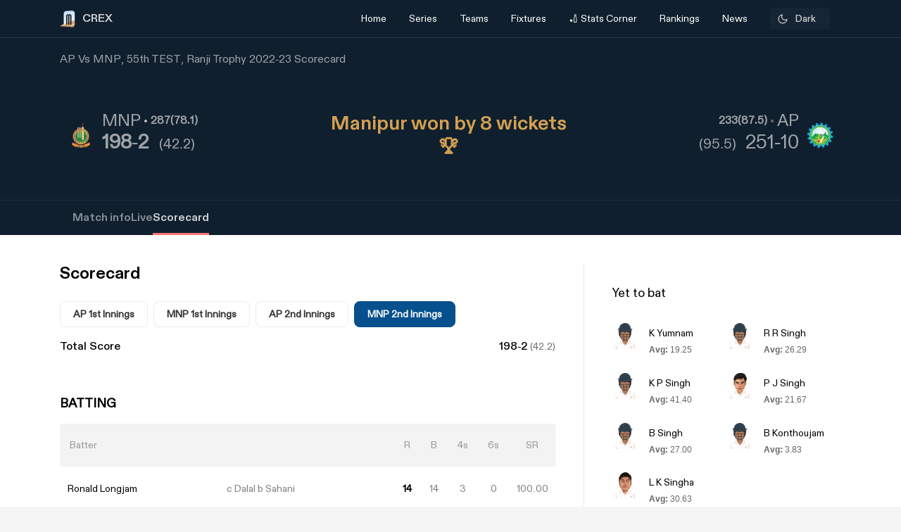

--- FILE ---
content_type: text/html; charset=utf-8
request_url: https://crex.com/scoreboard/HJN/15H/55th-Match/GE/GG/ap-vs-mnp-55th-match-ranji-trophy-2022-23/scorecard
body_size: 23851
content:
<!DOCTYPE html><html lang="en" data-theme="light" platform="web"><head>
  <meta charset="utf-8">
  <!-- <script>
    (function () {
      const cookie = document.cookie.split('; ').find(row => row.startsWith('system-theme='));
      const cookieTheme = cookie ? cookie.split('=')[1] : null;
    
      if (cookieTheme) {
        document.documentElement.setAttribute('data-theme', cookieTheme);
      }
    })();
    </script> -->
  <base href="/">
  <meta name="viewport" content="width=device-width, initial-scale=1">
  <meta name="author" content="CREX">
  <link rel="shortcut icon" href="/assets/icon/favicon.ico">
  <link rel="icon" type="image/x-icon" href="/assets/icon/favicon.ico" sizes="192x192">
  <link rel="apple-touch-icon" sizes="180x180" href="/assets/icon/favicon.ico">
  
  <link crossorigin="anonymous" rel="preconnect" href="https://oc.crickapi.com"> 
  <link crossorigin="anonymous" rel="preconnect" href="https://news.crickapi.com">
  <link crossorigin="anonymous" rel="preconnect" href="https://crickapi.com">
  <link crossorigin="anonymous" rel="preconnect" href="https://cricketvectors.akamaized.net">
  
  <meta name="theme-color" content="#1A2938">
  <meta name="supported-color-schemes" content="light dark">
  <meta http-equiv="Content-Security-Policy">
  <meta http-equiv="Cache-Control" content="no-cache">
  <meta http-equiv="Pragma" content="no-cache">
  <meta http-equiv="Expires" content="0">
  <link rel="preload" href="crex-web-styles.css" as="style" onload="this.rel='stylesheet'">
  <noscript><link rel="stylesheet" href="crex-web-styles.css"></noscript>
  <link rel="preload" href="crex-web-bootstrap-css-module.css" as="style" onload="this.rel='stylesheet'">
  <noscript><link rel="stylesheet" href="crex-web-bootstrap-css-module.css"></noscript>
  <link rel="preload" href="/styles/font-family-crex.css" as="style" onload="this.rel='stylesheet'">
  <noscript><link rel="stylesheet" href="/styles/font-family-crex.css"></noscript>
  <meta name="robots" content="index, follow, max-image-preview:large">
   <!-- Facebook Pixel Code -->
  <script async="">
      function loadFacebookPixel() {
        if (window.fbq) return;
            !function(f,b,e,v,n,t,s){if(f.fbq)return;n=f.fbq=function(){n.callMethod?
            n.callMethod.apply(n,arguments):n.queue.push(arguments)};
            if(!f._fbq)f._fbq=n;n.push=n;n.loaded=!0;n.version='2.0';
            n.queue=[];t=b.createElement(e);t.async=!0;
            t.src=v;s=b.getElementsByTagName(e)[0];
            s.parentNode.insertBefore(t,s)}(window, document,'script',
            'https://connect.facebook.net/en_US/fbevents.js');
            fbq('init', '981772646548680');
            fbq('track', 'PageView');
            fbq('track', 'ViewContent');
      }
      document.addEventListener("scroll", loadFacebookPixel, { once: true });
  </script> 
  <noscript>
    <img height="1" width="1" style="display:none" 
        src="https://www.facebook.com/tr?id=981772646548680&ev=PageView&noscript=1" alt="Facebook Pixel"/>
  </noscript>
  <!-- End Facebook Pixel Code -->
  <script src="/assets/js/lazysizes.min.js" defer=""></script>
  <script>
    if (window.innerWidth >= 1024) {
      // Load Swiper CSS
      var link = document.createElement('link');
      link.rel = 'stylesheet';
      link.href = 'https://cdn.jsdelivr.net/npm/swiper/swiper-bundle.min.css';
      link.id = 'swiperCss'
      document.head.appendChild(link);
  
      // Load Swiper JS
      var script = document.createElement('script');
      script.src = 'https://cdn.jsdelivr.net/npm/swiper/swiper-bundle.min.js';
      script.defer = true;
      script.id = 'swiperJs'
      document.head.appendChild(script);
    }
  </script>
<link rel="stylesheet" href="crex-web-styles.css"><link rel="stylesheet" href="crex-web-bootstrap-css-module.css"><style ng-transition="app-root">.arrow-btn-wrap[_ngcontent-sc21]{cursor:pointer}.arrow-btn-wrap[_ngcontent-sc21], .arrow-btn-wrap[_ngcontent-sc21]   a[_ngcontent-sc21], .arrow-circle[_ngcontent-sc21]{display:flex;align-items:center}.arrow-circle[_ngcontent-sc21]{cursor:pointer;width:2rem;height:2rem;padding:0 10px;color:#000;font-weight:500;border-radius:50%;-moz-user-select:none;user-select:none;-webkit-user-select:none;background:#fff;font-size:19px;margin:0 12px;border:1.25px solid #d9d9d9;justify-content:center}.arrow-circle.disabled[_ngcontent-sc21]{opacity:.5;cursor:auto}.lines[_ngcontent-sc21]{height:1.875rem;width:2px;background:var(--black);margin-right:2px;margin-top:5px}.lines.line-1[_ngcontent-sc21]{width:6px;margin-right:4px;background:#d44143;width:4px;margin-right:2px}.section-btn[_ngcontent-sc21]{width:100%}.section-btn[_ngcontent-sc21]   button[_ngcontent-sc21]{width:100%;margin-top:2.28571429rem;margin-bottom:2.85714286rem!important;font-size:1rem}.section-btn[_ngcontent-sc21]   button[_ngcontent-sc21]   a[_ngcontent-sc21]{display:flex;justify-content:center;align-items:center;gap:10px;font-family:Maison Demi}.social-link[_ngcontent-sc21]   ul[_ngcontent-sc21]{padding:0;display:flex;list-style:none;margin:2em 0}.social-link[_ngcontent-sc21]   ul[_ngcontent-sc21]   li[_ngcontent-sc21]{background:hsla(0,0%,100%,.1);border-radius:50%;width:30px;height:30px;display:flex;justify-content:center;margin-right:1em;cursor:pointer;align-items:center}.social-link[_ngcontent-sc21]   ul[_ngcontent-sc21]   li[_ngcontent-sc21]   a[_ngcontent-sc21]{display:flex}.banner-wrap[_ngcontent-sc21]{position:fixed;top:0;left:0;right:0;width:100%;display:flex;align-items:center;z-index:9999999;padding:8px 16px;background:#1a2938}.banner-wrap[_ngcontent-sc21]   .app-wrapper[_ngcontent-sc21]{display:grid;grid-template-columns:repeat(2,1fr);align-items:center;width:100%}.footer[_ngcontent-sc21]{z-index:9;position:relative}.banner-text[_ngcontent-sc21]{font-size:14px;line-height:16px;color:#fff;white-space:nowrap}.banner-button[_ngcontent-sc21]{background:var(--ce_high_contrast_txt_color);opacity:.9;border-radius:24px;padding:10px 16px;font-family:DiatypeRegular;font-style:normal;font-weight:700;font-size:12px;line-height:14px;cursor:pointer;text-decoration:none;color:#000;margin-left:auto}.adsolut-ad[_ngcontent-sc21]{position:fixed;bottom:0;right:0;width:330px;height:auto;z-index:999999}@media screen and (min-width:1024px){.video-stats[_ngcontent-sc21]{top:0;left:0;width:100%;height:100%;background:var(--ce_secondary_fg)}.video-float[_ngcontent-sc21], .video-stats[_ngcontent-sc21]{position:fixed;right:0;z-index:99999999;display:flex;justify-content:center;align-items:center}.video-float[_ngcontent-sc21]{bottom:20px;top:auto;left:20px;width:400px;height:300px;background:none!important}.video-float-p[_ngcontent-sc21]{width:inherit!important;height:inherit!important;padding:0!important;animation-duration:.5s}.button-wrap[_ngcontent-sc21]{display:flex;justify-content:space-between;color:#fff;align-items:center}.button-wrap[_ngcontent-sc21]   div[_ngcontent-sc21]{cursor:pointer}.button-wrap[_ngcontent-sc21]   div[_ngcontent-sc21]   svg[_ngcontent-sc21]{width:24px;height:20px;margin:10px}@keyframes moveToTop{0%{bottom:-100px}to{bottom:0}}@keyframes moveToBottom{0%{bottom:600px;left:60vw}to{bottom:20px;left:20px}}.video-stats-p[_ngcontent-sc21]{flex-direction:column;width:90vw;height:80vw;position:relative;bottom:0;border-radius:8px;animation-name:moveToTop;animation-duration:.5s}.cross-icon[_ngcontent-sc21], .video-stats-p[_ngcontent-sc21]{display:flex;justify-content:center}.cross-icon[_ngcontent-sc21]{background:rgba(var(--ce_low_contrast_fg_rgb),.5);border-radius:50%;width:30px;height:30px;align-items:center;cursor:pointer}.cross-icon[_ngcontent-sc21]   img[_ngcontent-sc21]{width:20px;height:20px;filter:brightness(var(--brightness))}}@media screen and (max-width:1024px){.video-stats[_ngcontent-sc21]{top:0;left:0;right:0;width:100%;height:100%;background:var(--ce_secondary_fg)}.video-float[_ngcontent-sc21], .video-stats[_ngcontent-sc21]{position:fixed;z-index:99999999;display:flex;justify-content:center;align-items:center}.video-float[_ngcontent-sc21]{bottom:106px;top:auto;left:auto;right:12px;width:200px;height:160px;background:none!important}.video-float-p[_ngcontent-sc21]{width:inherit!important;height:inherit!important;padding:0!important;animation-duration:.5s}.button-wrap[_ngcontent-sc21]{display:flex;justify-content:space-between;color:#fff;align-items:center}.button-wrap[_ngcontent-sc21]   div[_ngcontent-sc21]{cursor:pointer}.button-wrap[_ngcontent-sc21]   div[_ngcontent-sc21]   svg[_ngcontent-sc21]{width:24px;height:20px;margin:10px;rotate:-90deg}@keyframes moveToTop{0%{bottom:-100px}to{bottom:0}}@keyframes moveToBottom{0%{bottom:600px;right:60vw}to{bottom:20px;right:12px}}.video-stats-p[_ngcontent-sc21]{flex-direction:column;width:90vw;height:80vw;position:relative;bottom:0;border-radius:8px;animation-name:moveToTop;animation-duration:.5s}.cross-icon[_ngcontent-sc21], .video-stats-p[_ngcontent-sc21]{display:flex;justify-content:center}.cross-icon[_ngcontent-sc21]{background:rgba(var(--ce_low_contrast_fg_rgb),.5);border-radius:50%;width:30px;height:30px;align-items:center;cursor:pointer}.cross-icon[_ngcontent-sc21]   img[_ngcontent-sc21]{width:20px;height:20px;filter:brightness(var(--brightness))}}.rotate-i[_ngcontent-sc21]{rotate:180deg}</style><style ng-transition="app-root">.arrow-btn-wrap[_ngcontent-sc19]{cursor:pointer}.arrow-btn-wrap[_ngcontent-sc19], .arrow-btn-wrap[_ngcontent-sc19]   a[_ngcontent-sc19], .arrow-circle[_ngcontent-sc19]{display:flex;align-items:center}.arrow-circle[_ngcontent-sc19]{cursor:pointer;width:2rem;height:2rem;padding:0 10px;color:#000;font-weight:500;border-radius:50%;-moz-user-select:none;user-select:none;-webkit-user-select:none;background:#fff;font-size:19px;margin:0 12px;border:1.25px solid #d9d9d9;justify-content:center}.arrow-circle.disabled[_ngcontent-sc19]{opacity:.5;cursor:auto}.lines[_ngcontent-sc19]{height:1.875rem;width:2px;background:var(--black);margin-right:2px;margin-top:5px}.lines.line-1[_ngcontent-sc19]{width:6px;margin-right:4px;background:#d44143;width:4px;margin-right:2px}.section-btn[_ngcontent-sc19]{width:100%}.section-btn[_ngcontent-sc19]   button[_ngcontent-sc19]{width:100%;margin-top:2.28571429rem;margin-bottom:2.85714286rem!important;font-size:1rem}.section-btn[_ngcontent-sc19]   button[_ngcontent-sc19]   a[_ngcontent-sc19]{display:flex;justify-content:center;align-items:center;gap:10px;font-family:Maison Demi}.social-link[_ngcontent-sc19]   ul[_ngcontent-sc19]{padding:0;display:flex;list-style:none;margin:2em 0}.social-link[_ngcontent-sc19]   ul[_ngcontent-sc19]   li[_ngcontent-sc19]{background:hsla(0,0%,100%,.1);border-radius:50%;width:30px;height:30px;display:flex;justify-content:center;margin-right:1em;cursor:pointer;align-items:center}.social-link[_ngcontent-sc19]   ul[_ngcontent-sc19]   li[_ngcontent-sc19]   a[_ngcontent-sc19]{display:flex}[_ngcontent-sc19]::-webkit-scrollbar{display:none}.des-none[_ngcontent-sc19]{display:none}@keyframes fadeIn{0%{opacity:0}to{opacity:1}}.tooltip-wrap[_ngcontent-sc19]{position:absolute;right:8px;top:42px;display:none;animation:fadeIn .5s linear}.tooltip-f[_ngcontent-sc19]{position:relative;width:0;height:0;left:120px;top:1px;border-left:9px solid transparent;border-right:9px solid transparent;border-bottom:9px solid var(--ce_cta)}.tooltip-t[_ngcontent-sc19]{background:var(--ce_cta);border-radius:4px;font-family:DiatypeMedium;font-style:normal;font-weight:500;font-size:11px;line-height:142.8%;color:rgba(var(--ce_high_contrast_txt_color_rgb),.8);padding:8px 12px}.pt112[_ngcontent-sc19]{padding-top:112px!important}.theme-toggle-wrap[_ngcontent-sc19]{padding:0 1rem}.theme-wrap[_ngcontent-sc19]{display:flex;justify-content:center;align-items:center;padding:6.5px 12px;cursor:pointer;background:rgba(var(--ce_secondary_txt_rgb),.1);opacity:.8;border-radius:3px;min-width:85px}.theme-wrap-player[_ngcontent-sc19]{background:transparent;border:1px solid hsla(0,0%,100%,.12)}.onboarding-t[_ngcontent-sc19]{justify-content:space-around;width:100%;padding-bottom:24px;font-size:16px;line-height:20px;text-align:center;color:#000}.onboarding-t[_ngcontent-sc19], .theme-text[_ngcontent-sc19]{display:flex;align-items:center;font-family:DiatypeMedium;font-style:normal;font-weight:500}.theme-text[_ngcontent-sc19]{font-size:14px;line-height:18px;justify-content:center;color:var(--ce_high_contrast_txt_color);flex-grow:1}.theme-icon[_ngcontent-sc19]{width:16px;height:16px;padding-right:4px}.theme-icon[_ngcontent-sc19], .theme-icon-m[_ngcontent-sc19]{display:flex;align-items:center;justify-content:center}.theme-icon-m[_ngcontent-sc19]{border:1px solid hsla(0,0%,100%,.12);border-radius:100px;padding:8px}.theme-icon-m[_ngcontent-sc19]   img[_ngcontent-sc19]{width:14px;height:14px}.player-m[_ngcontent-sc19]{cursor:pointer;display:flex;align-items:center;width:100%}.player-m-arrow[_ngcontent-sc19]{display:flex;flex-grow:1}.more-page[_ngcontent-sc19]{background:var(--ce_primary_bg)!important;border-bottom:1px solid rgba(var(--ce_low_contrast_fg_rgb),.5)}.headText[_ngcontent-sc19]{display:flex;align-items:center;font-family:DiatypeBold;font-style:normal;font-weight:700;font-size:16px;line-height:23px;color:#cfd1d3;margin:0}.backHeader[_ngcontent-sc19]{background:transparent}.borderPlayerProfile[_ngcontent-sc19], .live-screen-bg[_ngcontent-sc19]{border-bottom:1px solid hsla(0,0%,100%,.12)}.live-screen-bg[_ngcontent-sc19], .series-bg[_ngcontent-sc19]{background:var(--live_screen_header_bg)!important}[_nghost-sc19]{display:block}[_nghost-sc19]   .header-wrapper.bg-trans[_ngcontent-sc19]{background:transparent}[_nghost-sc19]   .header-wrapper[_ngcontent-sc19]   .header[_ngcontent-sc19]{background:#1a2938}[_nghost-sc19]   .header-wrapper[_ngcontent-sc19]   .header.bg-trans[_ngcontent-sc19]{background:transparent}[_nghost-sc19]   .header-wrapper[_ngcontent-sc19]   .header.sticky[_ngcontent-sc19]{background:#1a2938!important}[_nghost-sc19]   .header-wrapper[_ngcontent-sc19]   .header.sticky[_ngcontent-sc19]   .navbar.s-border[_ngcontent-sc19]{border:none}[_nghost-sc19]   .header-wrapper[_ngcontent-sc19]   .header.sticky[_ngcontent-sc19]   .navbar[_ngcontent-sc19]   .container[_ngcontent-sc19]   .collapse[_ngcontent-sc19]   ul[_ngcontent-sc19]   li.s-border[_ngcontent-sc19]{border-bottom:2px solid var(--ce_primary_txt)}[_nghost-sc19]   .header-wrapper[_ngcontent-sc19]   .header.sticky-new[_ngcontent-sc19]   .navbar.s-border[_ngcontent-sc19]{border:none}[_nghost-sc19]   .header-wrapper[_ngcontent-sc19]   .header.sticky-new[_ngcontent-sc19]   .navbar[_ngcontent-sc19]   .container[_ngcontent-sc19]   .collapse[_ngcontent-sc19]   ul[_ngcontent-sc19]   li.s-border[_ngcontent-sc19]{border-bottom:2px solid var(--ce_primary_txt)}.playerProfileClass[_ngcontent-sc19]{padding:0;max-width:100%!important;margin:0 11%}.header-wrapper[_ngcontent-sc19]{padding-top:52px}@media (max-width:756px){.header-wrapper[_ngcontent-sc19]{padding-top:44px}}.header-wrapper[_ngcontent-sc19]   #matchBox[_ngcontent-sc19]{overflow-x:hidden}.header-wrapper[_ngcontent-sc19]   .series-wrapper[_ngcontent-sc19]{overflow:auto}.header-wrapper[_ngcontent-sc19]   .header[_ngcontent-sc19]{z-index:999999;background:#1a2938;position:fixed;top:0;width:100%}.header-wrapper[_ngcontent-sc19]   .header[_ngcontent-sc19]   .navbar[_ngcontent-sc19]{padding:0}.header-wrapper[_ngcontent-sc19]   .header[_ngcontent-sc19]   .navbar.s-border[_ngcontent-sc19]{border-bottom:.5px solid hsla(0,0%,100%,.239)}.header-wrapper[_ngcontent-sc19]   .header[_ngcontent-sc19]   .navbar[_ngcontent-sc19]   .container[_ngcontent-sc19]   .collapse[_ngcontent-sc19]   ul[_ngcontent-sc19]{margin:0!important;width:100%;display:flex;flex-direction:row;padding:0}.header-wrapper[_ngcontent-sc19]   .header[_ngcontent-sc19]   .navbar[_ngcontent-sc19]   .container[_ngcontent-sc19]   .collapse[_ngcontent-sc19]   ul[_ngcontent-sc19]   li[_ngcontent-sc19]{width:25%;display:flex;justify-content:center;align-items:center;font-weight:400;text-align:center}.header-wrapper[_ngcontent-sc19]   .header[_ngcontent-sc19]   .navbar[_ngcontent-sc19]   .container[_ngcontent-sc19]   .collapse[_ngcontent-sc19]   ul[_ngcontent-sc19]   li.active[_ngcontent-sc19]{font-weight:500}.header-wrapper[_ngcontent-sc19]   .header[_ngcontent-sc19]   .navbar[_ngcontent-sc19]   .container[_ngcontent-sc19]   .collapse[_ngcontent-sc19]   ul[_ngcontent-sc19]   li.active[_ngcontent-sc19]   .nav-link[_ngcontent-sc19]{color:#fff}.header-wrapper[_ngcontent-sc19]   .header[_ngcontent-sc19]   .navbar[_ngcontent-sc19]   .container[_ngcontent-sc19]   .collapse[_ngcontent-sc19]   ul[_ngcontent-sc19]   li[_ngcontent-sc19]   .dropdown[_ngcontent-sc19]{padding:0;color:var(--white)}.header-wrapper[_ngcontent-sc19]   .header[_ngcontent-sc19]   .navbar[_ngcontent-sc19]   .container[_ngcontent-sc19]   .collapse[_ngcontent-sc19]   ul[_ngcontent-sc19]   li[_ngcontent-sc19]   .dropdown[_ngcontent-sc19]   #dropdownMenuButton[_ngcontent-sc19]{cursor:pointer;color:var(--white);font-size:14px;padding:1em;display:flex;align-items:center}.header-wrapper[_ngcontent-sc19]   .header[_ngcontent-sc19]   .navbar[_ngcontent-sc19]   .container[_ngcontent-sc19]   .collapse[_ngcontent-sc19]   ul[_ngcontent-sc19]   li[_ngcontent-sc19]   .dropdown[_ngcontent-sc19]   .dropdown-menu[_ngcontent-sc19]{padding:1em;width:419px;height:auto;box-shadow:0 4px 132px rgba(0,0,0,.3);border-radius:4px;border:none;background:#162530}.header-wrapper[_ngcontent-sc19]   .header[_ngcontent-sc19]   .navbar[_ngcontent-sc19]   .container[_ngcontent-sc19]   .collapse[_ngcontent-sc19]   ul[_ngcontent-sc19]   li[_ngcontent-sc19]   .dropdown[_ngcontent-sc19]   .dropdown-menu.arrow-top[_ngcontent-sc19]{margin-top:15px}.header-wrapper[_ngcontent-sc19]   .header[_ngcontent-sc19]   .navbar[_ngcontent-sc19]   .container[_ngcontent-sc19]   .collapse[_ngcontent-sc19]   ul[_ngcontent-sc19]   li[_ngcontent-sc19]   .dropdown[_ngcontent-sc19]   .dropdown-menu.arrow-top[_ngcontent-sc19]:after{content:" ";position:absolute;left:36px;top:-18px;border:20px solid transparent;border-top:none;border-bottom:20px solid #162530}.header-wrapper[_ngcontent-sc19]   .header[_ngcontent-sc19]   .navbar[_ngcontent-sc19]   .container[_ngcontent-sc19]   .collapse[_ngcontent-sc19]   ul[_ngcontent-sc19]   li[_ngcontent-sc19]   a[_ngcontent-sc19]   svg[_ngcontent-sc19]{margin:4px auto}.header-wrapper[_ngcontent-sc19]   .header[_ngcontent-sc19]   .navbar[_ngcontent-sc19]   .container[_ngcontent-sc19]   .collapse[_ngcontent-sc19]   ul[_ngcontent-sc19]   li[_ngcontent-sc19]   a.dropdown-item[_ngcontent-sc19]{font-family:DiatypeRegular;font-style:normal;font-weight:700;font-size:16px;line-height:100%;padding:1.25em;cursor:pointer;white-space:normal;margin-top:0;color:#cfd1d3}.header-wrapper[_ngcontent-sc19]   .header[_ngcontent-sc19]   .navbar[_ngcontent-sc19]   .container[_ngcontent-sc19]   .collapse[_ngcontent-sc19]   ul[_ngcontent-sc19]   li[_ngcontent-sc19]   a.dropdown-item[_ngcontent-sc19]   .select-s[_ngcontent-sc19]   .s-name[_ngcontent-sc19]{color:#cfd1d3;font-weight:600}.header-wrapper[_ngcontent-sc19]   .header[_ngcontent-sc19]   .navbar[_ngcontent-sc19]   .container[_ngcontent-sc19]   .collapse[_ngcontent-sc19]   ul[_ngcontent-sc19]   li[_ngcontent-sc19]   a.bg-series[_ngcontent-sc19]{background:#0f1720;border-radius:6px}.header-wrapper[_ngcontent-sc19]   .header[_ngcontent-sc19]   .navbar[_ngcontent-sc19]   .container[_ngcontent-sc19]   .collapse[_ngcontent-sc19]   ul[_ngcontent-sc19]   li[_ngcontent-sc19]   a.dropdown-item[_ngcontent-sc19]:hover{background:rgba(0,0,0,.0784313725490196);border-radius:6px}.header-wrapper[_ngcontent-sc19]   .header[_ngcontent-sc19]   .navbar[_ngcontent-sc19]   .container[_ngcontent-sc19]   .collapse[_ngcontent-sc19]   ul[_ngcontent-sc19]   li[_ngcontent-sc19]   a[_ngcontent-sc19]   .select-s[_ngcontent-sc19]{display:flex;justify-content:space-between;align-items:center}.header-wrapper[_ngcontent-sc19]   .header[_ngcontent-sc19]   .navbar[_ngcontent-sc19]   .container[_ngcontent-sc19]   .collapse[_ngcontent-sc19]   ul[_ngcontent-sc19]   li[_ngcontent-sc19]   a[_ngcontent-sc19]   .select-s[_ngcontent-sc19]   .right-icon.bg-right[_ngcontent-sc19]{width:20px;height:20px;border-radius:50%;display:flex;justify-content:center;align-items:center}.header-wrapper[_ngcontent-sc19]   .header[_ngcontent-sc19]   .navbar[_ngcontent-sc19]   .container[_ngcontent-sc19]   .collapse[_ngcontent-sc19]   ul[_ngcontent-sc19]   li[_ngcontent-sc19]   a[_ngcontent-sc19]   .select-s[_ngcontent-sc19]   .right-icon.bg-right[_ngcontent-sc19]   span[_ngcontent-sc19]{color:var(--white);display:flex;align-items:center;justify-content:center;font-size:12px;margin:2px}.header-wrapper[_ngcontent-sc19]   .header[_ngcontent-sc19]   .navbar[_ngcontent-sc19]   .container[_ngcontent-sc19]   .collapse[_ngcontent-sc19]   .favTeam[_ngcontent-sc19]{display:flex;align-items:center}.header-wrapper[_ngcontent-sc19]   .header[_ngcontent-sc19]   .navbar[_ngcontent-sc19]   .container[_ngcontent-sc19]   .collapse[_ngcontent-sc19]   .favTeam[_ngcontent-sc19]   .content[_ngcontent-sc19]{margin-right:1em;font-weight:400;font-size:14px;line-height:100%;color:hsla(0,0%,100%,.87)}.header-wrapper[_ngcontent-sc19]   .header[_ngcontent-sc19]   .navbar[_ngcontent-sc19]   .container[_ngcontent-sc19]   .collapse[_ngcontent-sc19]   .favTeam[_ngcontent-sc19]   .select-team[_ngcontent-sc19]{border-radius:10px;padding:.75em 2em;color:var(--white);border:.5px solid hsla(0,0%,100%,.5);width:200px;text-align:center;white-space:nowrap;overflow:hidden;text-overflow:ellipsis;cursor:pointer}.header-wrapper[_ngcontent-sc19]   .header[_ngcontent-sc19]   .navbar[_ngcontent-sc19]   .container[_ngcontent-sc19]   .collapse[_ngcontent-sc19]   .favTeam[_ngcontent-sc19]   .select-team[_ngcontent-sc19]   span[_ngcontent-sc19]{margin-right:1em}.header-wrapper[_ngcontent-sc19]   .header[_ngcontent-sc19]   .navbar[_ngcontent-sc19]   .container[_ngcontent-sc19]   .collapse[_ngcontent-sc19]   .theme-card[_ngcontent-sc19]{position:absolute;width:450px;height:475px;top:100%;right:0;margin-top:.5em;background:var(--white);box-shadow:0 4px 40px rgba(0,0,0,.05);border-radius:10px;border:none}.header-wrapper[_ngcontent-sc19]   .header[_ngcontent-sc19]   .navbar[_ngcontent-sc19]   .container[_ngcontent-sc19]   .collapse[_ngcontent-sc19]   .theme-card[_ngcontent-sc19]   .triangle[_ngcontent-sc19]{display:inline-block;margin:0 5px;vertical-align:middle}.header-wrapper[_ngcontent-sc19]   .header[_ngcontent-sc19]   .navbar[_ngcontent-sc19]   .container[_ngcontent-sc19]   .collapse[_ngcontent-sc19]   .theme-card[_ngcontent-sc19]   .triangle.arrow-upper[_ngcontent-sc19]{width:58px;height:27px;border-left:30px solid transparent;border-right:30px solid transparent;border-bottom:30px solid var(--white);top:-5%;left:55%;position:absolute;transform:rotate(0deg)}.header-wrapper[_ngcontent-sc19]   .header[_ngcontent-sc19]   .navbar[_ngcontent-sc19]   .container[_ngcontent-sc19]   .collapse[_ngcontent-sc19]   .theme-card[_ngcontent-sc19]   .content[_ngcontent-sc19]{padding:2em 2em 1em;display:flex;justify-content:space-between}.header-wrapper[_ngcontent-sc19]   .header[_ngcontent-sc19]   .navbar[_ngcontent-sc19]   .container[_ngcontent-sc19]   .collapse[_ngcontent-sc19]   .theme-card[_ngcontent-sc19]   .content[_ngcontent-sc19]   span[_ngcontent-sc19]{font-family:DiatypeRegular;font-weight:500;font-size:16px;line-height:20px}.header-wrapper[_ngcontent-sc19]   .header[_ngcontent-sc19]   .navbar[_ngcontent-sc19]   .container[_ngcontent-sc19]   .collapse[_ngcontent-sc19]   .theme-card[_ngcontent-sc19]   .content[_ngcontent-sc19]   span[_ngcontent-sc19]   .close-icon[_ngcontent-sc19]{width:15px;cursor:pointer}.header-wrapper[_ngcontent-sc19]   .header[_ngcontent-sc19]   .navbar[_ngcontent-sc19]   .container[_ngcontent-sc19]   .collapse[_ngcontent-sc19]   .theme-card[_ngcontent-sc19]   .data-content[_ngcontent-sc19]{width:100%;overflow-y:scroll;padding:0 2em 2em}.header-wrapper[_ngcontent-sc19]   .header[_ngcontent-sc19]   .navbar[_ngcontent-sc19]   .container[_ngcontent-sc19]   .collapse[_ngcontent-sc19]   .theme-card[_ngcontent-sc19]   .data-content[_ngcontent-sc19]   .pd[_ngcontent-sc19]{padding:0 10px}.header-wrapper[_ngcontent-sc19]   .header[_ngcontent-sc19]   .navbar[_ngcontent-sc19]   .container[_ngcontent-sc19]   .collapse[_ngcontent-sc19]   .theme-card[_ngcontent-sc19]   .data-content[_ngcontent-sc19]   .pd[_ngcontent-sc19]   .theme-content[_ngcontent-sc19]{border:1px solid rgba(0,0,0,.12);box-sizing:border-box;border-radius:10px;width:125px;height:115px;text-align:center;padding:.75em 0;margin-bottom:1em;cursor:pointer}.header-wrapper[_ngcontent-sc19]   .header[_ngcontent-sc19]   .navbar[_ngcontent-sc19]   .container[_ngcontent-sc19]   .collapse[_ngcontent-sc19]   .theme-card[_ngcontent-sc19]   .data-content[_ngcontent-sc19]   .pd[_ngcontent-sc19]   .theme-content[_ngcontent-sc19]   .team-flag[_ngcontent-sc19]   img[_ngcontent-sc19]{width:65px}.header-wrapper[_ngcontent-sc19]   .header[_ngcontent-sc19]   .navbar[_ngcontent-sc19]   .container[_ngcontent-sc19]   .collapse[_ngcontent-sc19]   .theme-card[_ngcontent-sc19]   .data-content[_ngcontent-sc19]   .pd[_ngcontent-sc19]   .theme-content[_ngcontent-sc19]   .team-name[_ngcontent-sc19]{font-family:DiatypeRegular;font-weight:500;font-size:12px;line-height:15px;text-align:center;padding:0 .35em;color:rgba(79,79,79,.8)}.header-wrapper[_ngcontent-sc19]   .header[_ngcontent-sc19]   .navbar[_ngcontent-sc19]   .container[_ngcontent-sc19]   .collapse[_ngcontent-sc19]   .theme-card[_ngcontent-sc19]   .data-content[_ngcontent-sc19]   .pd[_ngcontent-sc19]   .theme-content.br-color[_ngcontent-sc19]{border:1px solid #f4a440}.header-wrapper[_ngcontent-sc19]   .header[_ngcontent-sc19]   .navbar[_ngcontent-sc19]   .container[_ngcontent-sc19]   .collapse[_ngcontent-sc19]   .theme-card[_ngcontent-sc19]   .apply-theme[_ngcontent-sc19]{text-align:center;background:#828282;border-bottom-left-radius:10px;border-bottom-right-radius:10px;padding:1em 0;cursor:pointer}.header-wrapper[_ngcontent-sc19]   .header[_ngcontent-sc19]   .navbar[_ngcontent-sc19]   .container[_ngcontent-sc19]   .collapse[_ngcontent-sc19]   .theme-card[_ngcontent-sc19]   .apply-theme[_ngcontent-sc19]   span[_ngcontent-sc19]{font-family:DiatypeRegular;font-style:normal;font-weight:500;font-size:18px;line-height:22px;text-align:center;color:var(--white);text-transform:uppercase}.header-wrapper[_ngcontent-sc19]   .header[_ngcontent-sc19]   .navbar[_ngcontent-sc19]   .container[_ngcontent-sc19]   .collapse[_ngcontent-sc19]   .theme-card[_ngcontent-sc19]   .error-msg[_ngcontent-sc19]{position:absolute;top:50%;left:50%;transform:translate(-50%,-50%);background:rgba(0,0,0,.4);width:50%;height:15%;display:flex;align-items:center;justify-content:center;color:var(--white);font-size:21px;border-radius:8px;box-shadow:1px 4px 11px 1px rgba(0,0,0,.1);font-weight:700}.header-wrapper[_ngcontent-sc19]   .header[_ngcontent-sc19]   .navbar[_ngcontent-sc19]   .container[_ngcontent-sc19]   .navbar-brand[_ngcontent-sc19]{display:contents}.header-wrapper[_ngcontent-sc19]   .header[_ngcontent-sc19]   .navbar[_ngcontent-sc19]   .container[_ngcontent-sc19]   .navbar-brand[_ngcontent-sc19]   img[_ngcontent-sc19]{margin-right:.5em}.header-wrapper[_ngcontent-sc19]   .header[_ngcontent-sc19]   .navbar[_ngcontent-sc19]   .container[_ngcontent-sc19]   .name[_ngcontent-sc19]{display:flex;justify-content:flex-end}.header-wrapper[_ngcontent-sc19]   .header[_ngcontent-sc19]   .navbar[_ngcontent-sc19]   .container[_ngcontent-sc19]   .name[_ngcontent-sc19]   h1[_ngcontent-sc19]{font-family:DiatypeBold;font-style:normal;font-weight:600;font-size:21px;line-height:22px;color:#fcfcfc;margin:0}.header-wrapper[_ngcontent-sc19]   .header[_ngcontent-sc19]   .navbar[_ngcontent-sc19]   .container[_ngcontent-sc19]   .name[_ngcontent-sc19]   h1[_ngcontent-sc19]   span[_ngcontent-sc19]{font-weight:500}.more[_ngcontent-sc19]{padding-top:1.5em;color:var(--ce_secondary_txt)}.moreButton[_ngcontent-sc19]{position:fixed;background:#3e4951;box-shadow:0 4px 40px rgba(0,0,0,.05);width:310px;height:125px;right:10px;z-index:99999;border-radius:10px;bottom:8%}.moreButton[_ngcontent-sc19]   p[_ngcontent-sc19]{font-family:DiatypeRegular;font-style:normal;font-weight:500;font-size:14px;line-height:147.9%;color:#f7f9fe;padding:1.5em;margin:0}.moreButton[_ngcontent-sc19]   .change[_ngcontent-sc19], .moreButton[_ngcontent-sc19]   a[_ngcontent-sc19]{color:#eeaa69;padding:0 5em 0 1em}.moreButton[_ngcontent-sc19]   .change[_ngcontent-sc19], .moreButton[_ngcontent-sc19]   .later[_ngcontent-sc19], .moreButton[_ngcontent-sc19]   a[_ngcontent-sc19]{font-family:DiatypeRegular;font-style:normal;font-weight:700;font-size:12px;line-height:147.9%}.moreButton[_ngcontent-sc19]   .later[_ngcontent-sc19]{text-align:right;color:#cdd5e0;padding:0 1.5em}.triangle[_ngcontent-sc19]{width:38px;height:27px;border-left:20px solid transparent;border-right:20px solid transparent;border-bottom:20px solid #3e4951;left:83%;position:fixed;transform:rotate(180deg);z-index:999999;bottom:4.5%}@media (max-width:1023px){.des-none[_ngcontent-sc19], [_nghost-sc19]{display:block}[_nghost-sc19]   .header-wrapper.bg-trans[_ngcontent-sc19]{background:transparent}[_nghost-sc19]   .header-wrapper[_ngcontent-sc19]   .header.bg-trans[_ngcontent-sc19]{background:#1a2938}[_nghost-sc19]   .header-wrapper[_ngcontent-sc19]   .header.bg-trans-back[_ngcontent-sc19]{display:flex;align-items:center;width:100%;padding:12px 16px 12px 12px;height:44px}[_nghost-sc19]   .header-wrapper[_ngcontent-sc19]   .header.bg-trans-back[_ngcontent-sc19], [_nghost-sc19]   .header-wrapper[_ngcontent-sc19]   .header.bg-trans-stats[_ngcontent-sc19]{background:transparent;border-bottom:none!important}.header-wrapper[_ngcontent-sc19]   .container[_ngcontent-sc19]{width:100%;margin:0}.header-wrapper[_ngcontent-sc19]   .container[_ngcontent-sc19]   .live-matches[_ngcontent-sc19]{display:flex;justify-content:flex-start;overflow-x:scroll;padding:0}.header-wrapper[_ngcontent-sc19]   .container[_ngcontent-sc19]   .data[_ngcontent-sc19]   .view-matches[_ngcontent-sc19]{font-family:DiatypeRegular;font-style:normal;font-weight:500;font-size:13px;line-height:100%;float:right;margin:1em 25px}.header-wrapper[_ngcontent-sc19]   .container[_ngcontent-sc19]   .data[_ngcontent-sc19]   .view-matches[_ngcontent-sc19]   a[_ngcontent-sc19]   svg[_ngcontent-sc19]{width:5px}.header-wrapper[_ngcontent-sc19]   .bg-header[_ngcontent-sc19], .header-wrapper[_ngcontent-sc19]   .m-none[_ngcontent-sc19], .header-wrapper[_ngcontent-sc19]   .title[_ngcontent-sc19]{display:none}.header-wrapper[_ngcontent-sc19]   .header[_ngcontent-sc19]{background:#1a2938}.header-wrapper[_ngcontent-sc19]   .header[_ngcontent-sc19]   .navbar.fixed-top[_ngcontent-sc19]{position:relative}.header-wrapper[_ngcontent-sc19]   .header[_ngcontent-sc19]   .navbar[_ngcontent-sc19]   .container[_ngcontent-sc19]   .collapse[_ngcontent-sc19]   ul[_ngcontent-sc19]   li[_ngcontent-sc19]{font-family:DiatypeRegular;font-style:normal;font-weight:500;line-height:100%}.header-wrapper[_ngcontent-sc19]   .header[_ngcontent-sc19]   .navbar[_ngcontent-sc19]   .container[_ngcontent-sc19]   .collapse[_ngcontent-sc19]   ul[_ngcontent-sc19]   li.mob-none[_ngcontent-sc19]{display:none}.header-wrapper[_ngcontent-sc19]   .header[_ngcontent-sc19]   .navbar[_ngcontent-sc19]   .container[_ngcontent-sc19]   .collapse[_ngcontent-sc19]   ul[_ngcontent-sc19]   li.light-c[_ngcontent-sc19]   a[_ngcontent-sc19]   img[_ngcontent-sc19]{opacity:1}.header-wrapper[_ngcontent-sc19]   .header[_ngcontent-sc19]   .navbar[_ngcontent-sc19]   .container[_ngcontent-sc19]   .collapse[_ngcontent-sc19]   ul[_ngcontent-sc19]   li.light-c[_ngcontent-sc19]   a[_ngcontent-sc19]   .act-up-fn[_ngcontent-sc19]{color:var(--ce_primary_txt)}.header-wrapper[_ngcontent-sc19]   .header[_ngcontent-sc19]   .navbar[_ngcontent-sc19]   .container[_ngcontent-sc19]   .collapse[_ngcontent-sc19]   ul[_ngcontent-sc19]   li.light-c[_ngcontent-sc19]   a[_ngcontent-sc19]   svg[_ngcontent-sc19]   path[_ngcontent-sc19]{fill:var(--ce_primary_txt)}.header-wrapper[_ngcontent-sc19]   .header[_ngcontent-sc19]   .navbar[_ngcontent-sc19]   .container[_ngcontent-sc19]   .collapse[_ngcontent-sc19]   ul[_ngcontent-sc19]   li[_ngcontent-sc19]   a[_ngcontent-sc19]{color:var(--ce_secondary_txt)}.header-wrapper[_ngcontent-sc19]   .header[_ngcontent-sc19]   .navbar[_ngcontent-sc19]   .container[_ngcontent-sc19]   .collapse[_ngcontent-sc19]   ul[_ngcontent-sc19]   li[_ngcontent-sc19]   a[_ngcontent-sc19]   img[_ngcontent-sc19]{opacity:.2;margin-top:6px;margin-bottom:6px;margin-left:4px}.header-wrapper[_ngcontent-sc19]   .header[_ngcontent-sc19]   .navbar[_ngcontent-sc19]   .container[_ngcontent-sc19]   .collapse[_ngcontent-sc19]   ul[_ngcontent-sc19]   li[_ngcontent-sc19]   a[_ngcontent-sc19]   .act-up-fn[_ngcontent-sc19]{color:var(--ce_secondary_txt)}.header-wrapper[_ngcontent-sc19]   .header[_ngcontent-sc19]   .navbar[_ngcontent-sc19]   .container[_ngcontent-sc19]   .collapse[_ngcontent-sc19]   ul[_ngcontent-sc19]   li.active[_ngcontent-sc19]   .nav-link[_ngcontent-sc19]{color:var(--ce_primary_txt);font-weight:600}.header-wrapper[_ngcontent-sc19]   .header[_ngcontent-sc19]   .navbar[_ngcontent-sc19]   .container[_ngcontent-sc19]   .collapse[_ngcontent-sc19]   ul[_ngcontent-sc19]   li.active[_ngcontent-sc19]   a[_ngcontent-sc19]   svg[_ngcontent-sc19]   path[_ngcontent-sc19], .header-wrapper[_ngcontent-sc19]   .header[_ngcontent-sc19]   .navbar[_ngcontent-sc19]   .container[_ngcontent-sc19]   .collapse[_ngcontent-sc19]   ul[_ngcontent-sc19]   li.active[_ngcontent-sc19]   a[_ngcontent-sc19]   svg[_ngcontent-sc19]   rect[_ngcontent-sc19]{fill:var(--ce_primary_txt)}.header-wrapper[_ngcontent-sc19]   .header[_ngcontent-sc19]   .navbar[_ngcontent-sc19]   .container[_ngcontent-sc19]   .collapse[_ngcontent-sc19]   ul[_ngcontent-sc19]   li.mob_active[_ngcontent-sc19]   .nav-link[_ngcontent-sc19]{color:var(--ce_primary_txt);font-weight:600}.header-wrapper[_ngcontent-sc19]   .header[_ngcontent-sc19]   .navbar[_ngcontent-sc19]   .container[_ngcontent-sc19]   .collapse[_ngcontent-sc19]   ul[_ngcontent-sc19]   li.mob_active[_ngcontent-sc19]   a[_ngcontent-sc19]   svg[_ngcontent-sc19]   path[_ngcontent-sc19], .header-wrapper[_ngcontent-sc19]   .header[_ngcontent-sc19]   .navbar[_ngcontent-sc19]   .container[_ngcontent-sc19]   .collapse[_ngcontent-sc19]   ul[_ngcontent-sc19]   li.mob_active[_ngcontent-sc19]   a[_ngcontent-sc19]   svg[_ngcontent-sc19]   rect[_ngcontent-sc19]{fill:silver}.header-wrapper[_ngcontent-sc19]   .header[_ngcontent-sc19]   .navbar[_ngcontent-sc19]   .container[_ngcontent-sc19]   .collapse[_ngcontent-sc19]   .favTeam[_ngcontent-sc19], .move-btn[_ngcontent-sc19]{display:none}}@media (min-width:1200px){.header-wrapper[_ngcontent-sc19]   .live-matches[_ngcontent-sc19]{justify-content:flex-start;padding:15px 0}.header-wrapper[_ngcontent-sc19]   .live-matches[_ngcontent-sc19]   .live-match-card[_ngcontent-sc19]   #accordion[_ngcontent-sc19]{display:none}.header-wrapper[_ngcontent-sc19]   .header[_ngcontent-sc19]   .navbar[_ngcontent-sc19]   .container[_ngcontent-sc19]{flex-wrap:nowrap}.header-wrapper[_ngcontent-sc19]   .header[_ngcontent-sc19]   .navbar[_ngcontent-sc19]   .container[_ngcontent-sc19]   .navbar-brand[_ngcontent-sc19]{display:flex;align-items:center}.header-wrapper[_ngcontent-sc19]   .header[_ngcontent-sc19]   .navbar[_ngcontent-sc19]   .container[_ngcontent-sc19]   .navbar-brand[_ngcontent-sc19]   img[_ngcontent-sc19]{opacity:1}.header-wrapper[_ngcontent-sc19]   .header[_ngcontent-sc19]   .navbar[_ngcontent-sc19]   .container[_ngcontent-sc19]   .name[_ngcontent-sc19]{display:flex;justify-content:flex-start}.header-wrapper[_ngcontent-sc19]   .header[_ngcontent-sc19]   .navbar[_ngcontent-sc19]   .container[_ngcontent-sc19]   .collapse[_ngcontent-sc19]{display:flex;justify-content:flex-end;position:relative;height:auto;box-shadow:none;text-transform:capitalize;background:transparent;width:100%}.header-wrapper[_ngcontent-sc19]   .header[_ngcontent-sc19]   .navbar[_ngcontent-sc19]   .container[_ngcontent-sc19]   .collapse[_ngcontent-sc19]   ul[_ngcontent-sc19]{margin-left:5em;font-family:DiatypeRegular;font-style:normal;font-weight:400;font-size:14px;width:auto}.header-wrapper[_ngcontent-sc19]   .header[_ngcontent-sc19]   .navbar[_ngcontent-sc19]   .container[_ngcontent-sc19]   .collapse[_ngcontent-sc19]   ul[_ngcontent-sc19]   li.active[_ngcontent-sc19]{border-bottom-color:var(--white);font-weight:700}.header-wrapper[_ngcontent-sc19]   .header[_ngcontent-sc19]   .navbar[_ngcontent-sc19]   .container[_ngcontent-sc19]   .collapse[_ngcontent-sc19]   ul[_ngcontent-sc19]   li.active[_ngcontent-sc19]   .nav-link[_ngcontent-sc19]{color:#fff;font-family:DiatypeRegular}.header-wrapper[_ngcontent-sc19]   .header[_ngcontent-sc19]   .navbar[_ngcontent-sc19]   .container[_ngcontent-sc19]   .collapse[_ngcontent-sc19]   ul[_ngcontent-sc19]   li.active[_ngcontent-sc19]   .nav-link.more[_ngcontent-sc19]{color:var(--ce_primary_txt)}.header-wrapper[_ngcontent-sc19]   .header[_ngcontent-sc19]   .navbar[_ngcontent-sc19]   .container[_ngcontent-sc19]   .collapse[_ngcontent-sc19]   ul[_ngcontent-sc19]   li.active[_ngcontent-sc19]   .nav-link.more[_ngcontent-sc19]   svg[_ngcontent-sc19]   path[_ngcontent-sc19]{fill:var(--ce_primary_txt)}.header-wrapper[_ngcontent-sc19]   .header[_ngcontent-sc19]   .navbar[_ngcontent-sc19]   .container[_ngcontent-sc19]   .collapse[_ngcontent-sc19]   ul[_ngcontent-sc19]   li.s-border[_ngcontent-sc19]{border-bottom:2px solid var(--white)}.header-wrapper[_ngcontent-sc19]   .header[_ngcontent-sc19]   .navbar[_ngcontent-sc19]   .container[_ngcontent-sc19]   .collapse[_ngcontent-sc19]   ul[_ngcontent-sc19]   li[_ngcontent-sc19]   a[_ngcontent-sc19]{color:#fff;padding:1rem}.header-wrapper[_ngcontent-sc19]   .header[_ngcontent-sc19]   .navbar[_ngcontent-sc19]   .container[_ngcontent-sc19]   .collapse[_ngcontent-sc19]   ul[_ngcontent-sc19]   li.des-none[_ngcontent-sc19], .header-wrapper[_ngcontent-sc19]   .header[_ngcontent-sc19]   .navbar[_ngcontent-sc19]   .container[_ngcontent-sc19]   .collapse[_ngcontent-sc19]   ul[_ngcontent-sc19]   li[_ngcontent-sc19]   .des-none[_ngcontent-sc19]{display:none}.header-wrapper[_ngcontent-sc19]   .header[_ngcontent-sc19]   .navbar[_ngcontent-sc19]   .container[_ngcontent-sc19]   .collapse[_ngcontent-sc19]   .favTeam[_ngcontent-sc19]{display:flex}.header-wrapper[_ngcontent-sc19]   .series-wrapper[_ngcontent-sc19]{display:none}}@media (max-width:575.98px){.header-wrapper[_ngcontent-sc19]   .live-matches[_ngcontent-sc19]{justify-content:flex-start;padding:15px 0;height:175px}.header-wrapper[_ngcontent-sc19]   .live-matches[_ngcontent-sc19]   .live-match-card[_ngcontent-sc19]   #accordion[_ngcontent-sc19], .header-wrapper[_ngcontent-sc19]   .series-wrapper[_ngcontent-sc19]{display:none}.header-wrapper[_ngcontent-sc19]   .header[_ngcontent-sc19]   .navbar[_ngcontent-sc19]{padding:10px 20px}.header-wrapper[_ngcontent-sc19]   .header[_ngcontent-sc19]   .navbar[_ngcontent-sc19]   .container[_ngcontent-sc19]   .collapse[_ngcontent-sc19]{position:fixed;bottom:0;background:var(--ce_primary_fg);width:100%;display:flex;left:0;right:0;font-family:DiatypeRegular;font-size:11px;justify-content:normal}.header-wrapper[_ngcontent-sc19]   .header[_ngcontent-sc19]   .navbar[_ngcontent-sc19]   .container[_ngcontent-sc19]   .collapse[_ngcontent-sc19]   .favTeam[_ngcontent-sc19]{display:none}.header-wrapper[_ngcontent-sc19]   .header[_ngcontent-sc19]   .navbar[_ngcontent-sc19]   .container[_ngcontent-sc19]   .collapse[_ngcontent-sc19]   ul[_ngcontent-sc19]{margin:0!important;width:100%;display:flex;flex-direction:row;padding:0}.header-wrapper[_ngcontent-sc19]   .header[_ngcontent-sc19]   .navbar[_ngcontent-sc19]   .container[_ngcontent-sc19]   .collapse[_ngcontent-sc19]   ul[_ngcontent-sc19]   li[_ngcontent-sc19]{font-size:11px}.header-wrapper[_ngcontent-sc19]   .header[_ngcontent-sc19]   .navbar[_ngcontent-sc19]   .container[_ngcontent-sc19]   .collapse[_ngcontent-sc19]   ul[_ngcontent-sc19]   li.des-none[_ngcontent-sc19]{display:flex}.header-wrapper[_ngcontent-sc19]   .header[_ngcontent-sc19]   .navbar[_ngcontent-sc19]   .container[_ngcontent-sc19]   .collapse[_ngcontent-sc19]   ul[_ngcontent-sc19]   li.active[_ngcontent-sc19]   a[_ngcontent-sc19]   div[_ngcontent-sc19]{color:var(--ce_primary_txt)}.header-wrapper[_ngcontent-sc19]   .header[_ngcontent-sc19]   .navbar[_ngcontent-sc19]   .container[_ngcontent-sc19]   .collapse[_ngcontent-sc19]   ul[_ngcontent-sc19]   li[_ngcontent-sc19]   .dropdown[_ngcontent-sc19]{display:none}.header-wrapper[_ngcontent-sc19]   .header[_ngcontent-sc19]   .navbar[_ngcontent-sc19]   .container[_ngcontent-sc19]   .collapse[_ngcontent-sc19]   ul[_ngcontent-sc19]   li[_ngcontent-sc19]   a[_ngcontent-sc19]{padding:.5rem 0;color:var(--ce_secondary_txt)}.header-wrapper[_ngcontent-sc19]   .header[_ngcontent-sc19]   .navbar[_ngcontent-sc19]   .container[_ngcontent-sc19]   .collapse[_ngcontent-sc19]   ul[_ngcontent-sc19]   li[_ngcontent-sc19]   a[_ngcontent-sc19]   div[_ngcontent-sc19]{color:var(--ce_secondary_txt)}.header-wrapper[_ngcontent-sc19]   .header[_ngcontent-sc19]   .navbar[_ngcontent-sc19]   .container[_ngcontent-sc19]   .collapse[_ngcontent-sc19]   ul[_ngcontent-sc19]   li[_ngcontent-sc19]   .des-none[_ngcontent-sc19]{display:block}.headText[_ngcontent-sc19]{font-size:14px}.home-head-text[_ngcontent-sc19]{color:var(--ce_primary_txt)!important}.top56[_ngcontent-sc19]{background:var(--ce_primary_bg)!important;top:50px!important}.pt98[_ngcontent-sc19]{padding-top:94px!important}}.header[_ngcontent-sc19]{z-index:999999}.sticky[_ngcontent-sc19]{position:fixed;top:0;z-index:10;width:100%;border-bottom:none}.dropdown-item[_ngcontent-sc19]:focus, .dropdown-item[_ngcontent-sc19]:hover{color:#16181b;text-decoration:none;border-radius:4px;background-color:rgba(18,19,19,.4)}.dropdown-item[_ngcontent-sc19]{padding:.25rem 1rem}.myHeader[_ngcontent-sc19]{position:fixed}.seriesLoader[_ngcontent-sc19]{width:100%;height:100vh}.stats[_ngcontent-sc19]{white-space:nowrap}@media (max-width:768px){.ad-block-b[_ngcontent-sc19]{margin:0 auto}.ad-block-b.home-active[_ngcontent-sc19]   .ad-load[_ngcontent-sc19]{bottom:55px}}@keyframes moveToTop{0%{bottom:-600px}to{bottom:-1px}}.overlay-popup[_ngcontent-sc19]{position:fixed;top:0;height:100%;width:100%;left:0;right:0;background-color:rgba(0,0,0,.5);z-index:10000000;cursor:pointer}.popup-wrap[_ngcontent-sc19]{position:fixed;height:auto;max-height:100%;bottom:-1px;overflow:scroll;background:var(--ce_primary_fg);border-radius:16px 16px 0 0;width:100%;animation-name:moveToTop;animation-duration:.2s}@keyframes showBox{0%{opacity:0;display:none}90%{opacity:0;bottom:-600px;display:none}to{opacity:1;bottom:-1px;display:block}}@keyframes showTopBox{0%{opacity:0;display:none}90%{opacity:0;display:none}to{opacity:1;display:block}}.overlay-popup-on[_ngcontent-sc19]{position:fixed;top:0;height:100%;width:100%;left:0;right:0;display:block;background-color:rgba(0,0,0,.5);z-index:10000000;cursor:pointer;animation:showTopBox 1s forwards}.popup-wrap-onboarding[_ngcontent-sc19]{position:fixed;height:auto;max-height:100%;bottom:-1px;overflow:scroll;background:#fff;border-radius:16px 16px 0 0;width:100%;display:block;animation:showBox 1s forwards}.popup-toggle-wrap[_ngcontent-sc19]{display:flex;justify-content:space-between;font-family:DiatypeRegular;font-style:normal;align-items:center;font-weight:400;line-height:100%;padding:24px 24px 14px 36px}.popup-toggle-wrap[_ngcontent-sc19]   .dset-text[_ngcontent-sc19]{font-size:14px;color:var(--ce_primary_txt);padding-bottom:8px}.popup-toggle-wrap[_ngcontent-sc19]   .tset-text[_ngcontent-sc19]{font-size:11px;color:var(--ce_secondary_txt)}.switch-score[_ngcontent-sc19]{position:relative;display:inline-block;width:40px;height:16px}.switch-score[_ngcontent-sc19]   input[_ngcontent-sc19]{opacity:0;width:0;height:0}.slider-box[_ngcontent-sc19]{cursor:pointer;top:0;left:0;right:0;bottom:0;background-color:var(--ce_low_contrast_fg)}.slider-box[_ngcontent-sc19], .slider-box[_ngcontent-sc19]:before{position:absolute;transition:.4s}.slider-box[_ngcontent-sc19]:before{content:"";height:24px;width:24px;top:-4px;left:-4px;bottom:2px;background:#fcfcfc;border:1px solid var(--ce_low_contrast_fg);z-index:30000}input[_ngcontent-sc19]:checked + .slider-box[_ngcontent-sc19]{background-color:var(--text_cta_color)}input[_ngcontent-sc19]:focus + .slider-box[_ngcontent-sc19]{box-shadow:0 0 1px #2196f3}input[_ngcontent-sc19]:checked + .slider-box[_ngcontent-sc19]:before{transform:translateX(20px)}.slider-box.round-box[_ngcontent-sc19]{border-radius:32px}.slider-box.round-box[_ngcontent-sc19]:before{border-radius:50%}.selection-container[_ngcontent-sc19]{border:1px solid rgba(var(--ce_secondary_txt_rgb),.5);border-radius:18px;width:20px;height:20px}.select-icon[_ngcontent-sc19]{border:none;background:var(--ce_cta);display:flex;align-items:center;justify-content:center}.select-box-wrap[_ngcontent-sc19]{width:100%;padding:5px 14% 24px;border-bottom:1px solid rgba(var(--ce_low_contrast_fg_rgb),.5)}.select-box-wrap-on[_ngcontent-sc19]{width:100%;padding:0 14% 16px}.toggle-button-text[_ngcontent-sc19]{background:none;border:none;opacity:1}.toggle-button-text[_ngcontent-sc19]:disabled{opacity:.3}.toggle-buttons[_ngcontent-sc19]{display:flex;align-items:center;justify-content:space-around;width:100%;padding-top:12px}.toggle-buttons[_ngcontent-sc19]   .theme-text[_ngcontent-sc19]{font-family:DiatypeRegular;font-style:normal;font-weight:400;font-size:14px;line-height:100%;color:var(--ce_primary_txt);padding-bottom:12px}.theme-img[_ngcontent-sc19]{border-radius:8px;width:245px;height:216px}.theme-img-onboarding[_ngcontent-sc19]{border-radius:8px;width:242px;height:350px}.popup-header[_ngcontent-sc19]{display:flex;justify-content:flex-end;width:100%;padding:16px 16px 22px}.popup-header[_ngcontent-sc19]   .cross-icon[_ngcontent-sc19]{width:32px;height:32px;background:rgba(var(--ce_low_contrast_fg_rgb),.5);border-radius:50%}.popup-header[_ngcontent-sc19]   .cross-icon-on[_ngcontent-sc19]{width:32px;height:32px;background:hsla(0,0%,85.5%,.5);border-radius:50%}.save-button[_ngcontent-sc19]{padding:24px}.save-button[_ngcontent-sc19]   .save-text[_ngcontent-sc19]{cursor:pointer;background:#0a4270;border-radius:8px;width:100%;height:48px;font-family:DiatypeRegular;font-style:normal;font-weight:400;font-size:14px;line-height:100%;color:rgba(var(--ce_high_contrast_txt_color_rgb),.9)}</style><style ng-transition="app-root">.arrow-btn-wrap[_ngcontent-sc20]{cursor:pointer}.arrow-btn-wrap[_ngcontent-sc20], .arrow-btn-wrap[_ngcontent-sc20]   a[_ngcontent-sc20], .arrow-circle[_ngcontent-sc20]{display:flex;align-items:center}.arrow-circle[_ngcontent-sc20]{cursor:pointer;width:2rem;height:2rem;padding:0 10px;color:#000;font-weight:500;border-radius:50%;-moz-user-select:none;user-select:none;-webkit-user-select:none;background:#fff;font-size:19px;margin:0 12px;border:1.25px solid #d9d9d9;justify-content:center}.arrow-circle.disabled[_ngcontent-sc20]{opacity:.5;cursor:auto}.lines[_ngcontent-sc20]{height:1.875rem;width:2px;background:var(--black);margin-right:2px;margin-top:5px}.lines.line-1[_ngcontent-sc20]{width:6px;margin-right:4px;background:#d44143;width:4px;margin-right:2px}.section-btn[_ngcontent-sc20]{width:100%}.section-btn[_ngcontent-sc20]   button[_ngcontent-sc20]{width:100%;margin-top:2.28571429rem;margin-bottom:2.85714286rem!important;font-size:1rem}.section-btn[_ngcontent-sc20]   button[_ngcontent-sc20]   a[_ngcontent-sc20]{display:flex;justify-content:center;align-items:center;gap:10px;font-family:Maison Demi}.social-link[_ngcontent-sc20]   ul[_ngcontent-sc20]{padding:0;display:flex;list-style:none;margin:2em 0}.social-link[_ngcontent-sc20]   ul[_ngcontent-sc20]   li[_ngcontent-sc20]{background:hsla(0,0%,100%,.1);border-radius:50%;width:30px;height:30px;display:flex;justify-content:center;margin-right:1em;cursor:pointer;align-items:center}.social-link[_ngcontent-sc20]   ul[_ngcontent-sc20]   li[_ngcontent-sc20]   a[_ngcontent-sc20]{display:flex}.b-footer[_ngcontent-sc20]{width:100%;height:auto;background:#131e29}.footer-CElogo[_ngcontent-sc20]{width:100%;color:rgba(207,209,211,.8);font-size:18px;padding:1.5em 0;border-bottom:1px solid #1e2833;font-family:DiatypeRegular}.footer-CElogo[_ngcontent-sc20]   img[_ngcontent-sc20]{width:30px;height:30px;margin-right:10px}.footer-CElogo[_ngcontent-sc20]   span[_ngcontent-sc20]{color:rgba(231,117,82,.8)}.footer-link[_ngcontent-sc20]{display:flex;justify-content:space-between;padding-top:1.5em}.footer-link[_ngcontent-sc20]   ul[_ngcontent-sc20]{padding:0}.footer-link[_ngcontent-sc20]   ul[_ngcontent-sc20]   li[_ngcontent-sc20]{list-style-type:none;margin-bottom:2em}.footer-link[_ngcontent-sc20]   ul[_ngcontent-sc20]   li[_ngcontent-sc20]   a[_ngcontent-sc20]{font-family:DiatypeRegular;font-style:normal;font-weight:500;font-size:18px;line-height:132%;color:var(--ce_high_contrast_txt_color);text-decoration:none}.r-shift[_ngcontent-sc20]{text-align:right}@media (max-width:575.98px){.b-footer[_ngcontent-sc20]{display:none}}</style><style ng-transition="app-root">.arrow-btn-wrap[_ngcontent-sc110]{cursor:pointer}.arrow-btn-wrap[_ngcontent-sc110], .arrow-btn-wrap[_ngcontent-sc110]   a[_ngcontent-sc110], .arrow-circle[_ngcontent-sc110]{display:flex;align-items:center}.arrow-circle[_ngcontent-sc110]{cursor:pointer;width:2rem;height:2rem;padding:0 10px;color:#000;font-weight:500;border-radius:50%;-moz-user-select:none;user-select:none;-webkit-user-select:none;background:#fff;font-size:19px;margin:0 12px;border:1.25px solid #d9d9d9;justify-content:center}.arrow-circle.disabled[_ngcontent-sc110]{opacity:.5;cursor:auto}.lines[_ngcontent-sc110]{height:1.875rem;width:2px;background:var(--black);margin-right:2px;margin-top:5px}.lines.line-1[_ngcontent-sc110]{width:6px;margin-right:4px;background:#d44143;width:4px;margin-right:2px}.section-btn[_ngcontent-sc110]{width:100%}.section-btn[_ngcontent-sc110]   button[_ngcontent-sc110]{width:100%;margin-top:2.28571429rem;margin-bottom:2.85714286rem!important;font-size:1rem}.section-btn[_ngcontent-sc110]   button[_ngcontent-sc110]   a[_ngcontent-sc110]{display:flex;justify-content:center;align-items:center;gap:10px;font-family:Maison Demi}.social-link[_ngcontent-sc110]   ul[_ngcontent-sc110]{padding:0;display:flex;list-style:none;margin:2em 0}.social-link[_ngcontent-sc110]   ul[_ngcontent-sc110]   li[_ngcontent-sc110]{background:hsla(0,0%,100%,.1);border-radius:50%;width:30px;height:30px;display:flex;justify-content:center;margin-right:1em;cursor:pointer;align-items:center}.social-link[_ngcontent-sc110]   ul[_ngcontent-sc110]   li[_ngcontent-sc110]   a[_ngcontent-sc110]{display:flex}.live-sticky-m[_ngcontent-sc110]{position:sticky;width:100%;top:0;right:0;left:0;z-index:999999;min-height:192px}.ad-load[_ngcontent-sc110]{height:50px;width:320px;margin:0 auto}.ad-container[_ngcontent-sc110]{height:250px;width:300px;margin:1.25em auto}.backArrow[_ngcontent-sc110]{display:none}.ads-wrapper-set[_ngcontent-sc110]{padding-top:16px;border-right:1px solid rgba(var(--ce_low_contrast_fg_rgb),.4);width:calc(100% - 400px)}@media (min-width:992px){.live-screen-wrap[_ngcontent-sc110]{min-height:calc(100vh - 336px)}.match-detail-route-wrap[_ngcontent-sc110]{background:var(--bg_live_screen)}}.lcp-element-match[_ngcontent-sc110]{display:block!important;position:absolute;font-style:italic;font-weight:700;font-size:150px;color:transparent;line-height:280px;opacity:.01;z-index:-25;left:0;top:54px}@media (max-width:667px){.lcp-element-match[_ngcontent-sc110]{font-size:101px;line-height:100px}}.outlet-wrap[_ngcontent-sc110]{padding-bottom:56px}.live-header-bg[_ngcontent-sc110]{background:var(--live_screen_header_bg)}.bg-match[_ngcontent-sc110]{width:100%;background:#131b23}.mob-none[_ngcontent-sc110]{display:block}.container[_ngcontent-sc110]{position:relative}.container[_ngcontent-sc110]   .series-name[_ngcontent-sc110]{display:flex;padding:1em 0;font-family:DiatypeRegular;font-style:normal;font-weight:600;font-size:16px;line-height:100%;align-items:center}.container[_ngcontent-sc110]   .series-name[_ngcontent-sc110]   .name-wrapper[_ngcontent-sc110]{display:flex;align-items:center;color:#9fa3a7;margin-bottom:0}.container[_ngcontent-sc110]   .series-name[_ngcontent-sc110]   .name-wrapper[_ngcontent-sc110]   span[_ngcontent-sc110]{font-family:DiatypeRegular;font-size:16px;text-transform:capitalize}.container[_ngcontent-sc110]   .series-name[_ngcontent-sc110]   .live-bar[_ngcontent-sc110]{display:none}.live-score-header[_ngcontent-sc110]{height:282px;width:100%;background:var(--live_screen_header_bg);box-shadow:0 0 40px rgba(0,0,0,.05)}.live-score-header[_ngcontent-sc110]   .marginl-5[_ngcontent-sc110]{margin-left:3rem}.live-score-header[_ngcontent-sc110]   hr[_ngcontent-sc110]{margin:.5rem 1rem}.live-score-header[_ngcontent-sc110]   .live-bar[_ngcontent-sc110]{position:relative}.live-score-header[_ngcontent-sc110]   .live-bar[_ngcontent-sc110]   .break-card[_ngcontent-sc110]{background:#131e29;border:.347558px solid #d7d7d7;box-sizing:border-box;border-radius:8.34139px;display:flex;justify-content:center;padding:6px;width:11%}.live-score-header[_ngcontent-sc110]   .live-bar[_ngcontent-sc110]   .break-card[_ngcontent-sc110]   .img-card[_ngcontent-sc110]{display:flex}.live-score-header[_ngcontent-sc110]   .live-bar[_ngcontent-sc110]   .break-card[_ngcontent-sc110]   .break-text[_ngcontent-sc110]{font-family:DiatypeRegular;font-style:normal;font-weight:700;font-size:10.4267px;line-height:100%;color:#aa0707;display:flex;align-items:center;padding-left:2px}[_ngcontent-sc110]::-webkit-scrollbar{display:none}.vs-u-img[_ngcontent-sc110]{width:12px}.ads-wrapper-r[_ngcontent-sc110]{position:absolute;top:44%;right:15px}.ads-wrapper-l[_ngcontent-sc110]{position:absolute;top:44%;left:15px}.bar-s[_ngcontent-sc110]{width:auto;height:auto;margin-right:.5em;display:flex;align-items:center;justify-content:center;padding:.25em .5em}.bar-s[_ngcontent-sc110]   .dot[_ngcontent-sc110]{width:6px;height:6px;background:var(--ce_highlight_ac1);border-radius:50%;margin-right:6px}.bar-s[_ngcontent-sc110]   .live[_ngcontent-sc110]{font-family:DiatypeRegular;font-style:normal;font-weight:700;font-size:14px;line-height:100%;color:var(--ce_highlight_ac1)}.bar-s[_ngcontent-sc110]   .live.l-other[_ngcontent-sc110]{font-size:12px;line-height:100%;color:var(--ce_highlight)}.bar-s[_ngcontent-sc110]   .dot-c[_ngcontent-sc110]{width:14px;height:14px;background:var(--ce_highlight);border-radius:50%;margin-right:6px;display:flex;align-items:center;justify-content:center;font-weight:700;font-size:10px;padding-bottom:2px}.oc-app-popup[_ngcontent-sc110]{display:none}.ads-box[_ngcontent-sc110]{position:relative}.ads-time[_ngcontent-sc110]{font-style:normal;font-weight:700;font-size:14px;line-height:100%;text-align:center;text-transform:capitalize;color:#4c5565;margin-top:1em}.remove-ads[_ngcontent-sc110]{width:150px;height:24px;background:var(--live_screen_header_bg);border:1px solid hsla(0,0%,98.8%,.1);border-radius:12px;display:flex;align-items:center;justify-content:center;padding:5px 10px;margin:10px 10px 10px auto}.remove-ads[_ngcontent-sc110]   p[_ngcontent-sc110]{font-style:normal;font-weight:700;font-size:12px;line-height:100%;text-align:center;text-transform:capitalize;color:#f5f5f5;margin:0}.remove-btn[_ngcontent-sc110]{width:26px;height:26px;background:var(--live_screen_header_bg);color:#f5f5f5;border:1px solid hsla(0,0%,98.8%,.1);border-radius:50%;display:flex;align-items:center;justify-content:center;padding:5px 10px;margin:10px 10px 10px auto}.slide[_ngcontent-sc110]{margin-bottom:10px}.hidden.active[_ngcontent-sc110]{transform:rotate(-180deg)}@media (max-width:575.98px){.mob-none[_ngcontent-sc110]{display:none}.des-none[_ngcontent-sc110]{display:block}.mr-zero[_ngcontent-sc110]{margin:0}.mr-zero[_ngcontent-sc110]   .col-md-9[_ngcontent-sc110]{padding-right:12px;padding-left:12px}.mr-zero[_ngcontent-sc110]   .col-md-9.colOverride8[_ngcontent-sc110]{margin:0;border:none}.container[_ngcontent-sc110]{padding-right:0;padding-left:0;margin-top:-13em}}@media (max-width:575.98px) and (max-width:768px){.container[_ngcontent-sc110]{min-height:calc(100vh - 182px);padding-bottom:50px}}@media (max-width:575.98px){.container[_ngcontent-sc110]   .series-name[_ngcontent-sc110]{font-size:12px;display:none;padding:20px}.container[_ngcontent-sc110]   .series-name[_ngcontent-sc110]   .name-wrapper[_ngcontent-sc110]{padding:2em 1em 0}.container[_ngcontent-sc110]   .series-name[_ngcontent-sc110]   .name-wrapper[_ngcontent-sc110]   h1[_ngcontent-sc110]{color:#000;margin-right:0;font-size:1em}.container[_ngcontent-sc110]   .m-none[_ngcontent-sc110]{display:none}}@media (min-width:992px){.container[_ngcontent-sc110]   .series-name[_ngcontent-sc110]{display:flex;padding:1em 0 0;height:48px;font-family:DiatypeRegular;font-style:normal;font-weight:600;font-size:16px;line-height:100%}.container[_ngcontent-sc110]   .series-name[_ngcontent-sc110]   .team-name[_ngcontent-sc110]   span[_ngcontent-sc110]:first-child{color:hsla(0,0%,100%,.87);margin-right:.5em;margin-left:.5em}.container[_ngcontent-sc110]   .series-name[_ngcontent-sc110]   .team-name[_ngcontent-sc110]   span[_ngcontent-sc110]:nth-child(2){color:hsla(0,0%,100%,.6);margin-right:.5em}.container[_ngcontent-sc110]   .series-name[_ngcontent-sc110]   .team-name[_ngcontent-sc110]   span[_ngcontent-sc110]:nth-child(3){color:hsla(0,0%,100%,.87);margin-right:.5em}.container[_ngcontent-sc110]   .series-name[_ngcontent-sc110]   .day-session[_ngcontent-sc110]{color:rgba(var(--ce_high_contrast_txt_color_rgb),.6);margin-left:.5em}.container[_ngcontent-sc110]   .live-score-header[_ngcontent-sc110]{height:100%;width:100%;background:#131e29;box-shadow:0 0 40px rgba(0,0,0,.05);border-radius:10px;margin-bottom:1em;margin-top:1em}}@media only screen and (max-width:768px){.backArrow[_ngcontent-sc110]{margin-right:10px;display:block}.container[_ngcontent-sc110]{margin-top:0}.container[_ngcontent-sc110]   .live-score-header-card[_ngcontent-sc110]{height:100%;width:100%;background:#1a2938}.container[_ngcontent-sc110]   .live-score-header-card[_ngcontent-sc110]   .h_line[_ngcontent-sc110]{border:1px solid #1e2833;transform:rotate(180deg);margin:0 1em}.container[_ngcontent-sc110]   .live-score-header-card-fns[_ngcontent-sc110]{height:100%;width:100%;background:#1a2938}.container[_ngcontent-sc110]   .target-card[_ngcontent-sc110]{padding:0 .5em;display:flex;align-items:baseline;margin:1.25em 0;text-align:center}.container[_ngcontent-sc110]   .target-card[_ngcontent-sc110]   .need-score[_ngcontent-sc110]{font-family:DiatypeMedium;font-style:normal;font-size:12px;line-height:100%;color:var(--ce_highlight_ac2);width:100%}.container[_ngcontent-sc110]   .target-card[_ngcontent-sc110]   .target[_ngcontent-sc110]{text-align:right}.container[_ngcontent-sc110]   .target-card[_ngcontent-sc110]   .target[_ngcontent-sc110]   span[_ngcontent-sc110]:first-child{font-style:normal;font-weight:400;font-size:12px;line-height:100%;color:var(--ce_primary_txt)}.container[_ngcontent-sc110]   .target-card[_ngcontent-sc110]   .target[_ngcontent-sc110]   span[_ngcontent-sc110]:nth-child(2){font-family:DiatypeRegular;font-style:normal;font-weight:600;font-size:12px;line-height:100%;color:var(--ce_primary_txt)}.oc-app-popup[_ngcontent-sc110]{position:fixed;display:block;top:0;left:0;width:100vw;height:100vh;background:rgba(0,0,0,.5);z-index:999}.oc-app-popup[_ngcontent-sc110]   .app-popup[_ngcontent-sc110]{position:fixed;background:#131e29;box-shadow:0 4px 40px rgba(0,0,0,.05);border-radius:12px 12px 0 0;z-index:100;bottom:0;right:0;left:0;padding:1em}.oc-app-popup[_ngcontent-sc110]   .upper-part[_ngcontent-sc110]{display:flex;padding:1em;justify-content:center}.oc-app-popup[_ngcontent-sc110]   .upper-part[_ngcontent-sc110]   span[_ngcontent-sc110]{background:var(--ce_primary_txt);opacity:.7;border-radius:2px;width:50px;height:5px}.oc-app-popup[_ngcontent-sc110]   .image-part[_ngcontent-sc110]{overflow:scroll;display:flex}.oc-app-popup[_ngcontent-sc110]   .image-part[_ngcontent-sc110]   img[_ngcontent-sc110]{width:95px;height:216px;border-radius:8px;margin-right:8px}.oc-app-popup[_ngcontent-sc110]   .text-part[_ngcontent-sc110]{text-align:center;padding:1em 0}.oc-app-popup[_ngcontent-sc110]   .text-part[_ngcontent-sc110]   span[_ngcontent-sc110]{font-family:DiatypeRegular;font-style:normal;font-weight:400;font-size:16px;text-align:center;color:var(--ce_primary_txt)}.oc-app-popup[_ngcontent-sc110]   ul[_ngcontent-sc110]{display:flex;width:60%;justify-content:space-between;margin:0 auto 5%;padding:0}.oc-app-popup[_ngcontent-sc110]   ul[_ngcontent-sc110]   li[_ngcontent-sc110]{list-style-type:none}.oc-app-popup[_ngcontent-sc110]   .rated[_ngcontent-sc110]{display:flex;align-items:center;justify-content:center;margin:0 auto 5%}.oc-app-popup[_ngcontent-sc110]   .rated[_ngcontent-sc110]   span[_ngcontent-sc110]{font-family:DiatypeRegular;font-weight:400;font-size:14px;color:var(--ce_primary_txt);opacity:.6}.oc-app-popup[_ngcontent-sc110]   .rated[_ngcontent-sc110]   img[_ngcontent-sc110]{margin-left:1%}.oc-app-popup[_ngcontent-sc110]   .review-input[_ngcontent-sc110]{display:flex;margin:0 auto 5%;border:none}.oc-app-popup[_ngcontent-sc110]   .review-input[_ngcontent-sc110]   .input[_ngcontent-sc110]{width:100%;background:#131e29;border:1px solid #1e2833;border-radius:4px;height:48px;padding:1%;color:var(--ce_primary_txt)}.oc-app-popup[_ngcontent-sc110]   .get-app[_ngcontent-sc110]{background:#2c7b76;border-radius:6px;justify-content:center;text-align:center;display:flex;height:48px}.oc-app-popup[_ngcontent-sc110]   .get-app[_ngcontent-sc110]   span[_ngcontent-sc110]{margin:2% auto;font-family:DiatypeRegular;font-weight:600;font-size:18px;text-align:center;color:#fcfcfc;text-decoration:none}.oc-app-popup[_ngcontent-sc110]   .maybe[_ngcontent-sc110]{text-align:center;padding:1em 0}.oc-app-popup[_ngcontent-sc110]   .maybe[_ngcontent-sc110]   span[_ngcontent-sc110]{font-family:DiatypeRegular;font-style:normal;font-weight:500;font-size:12px;line-height:100%;text-align:center;text-transform:capitalize;color:var(--ce_primary_txt);opacity:.7}.oc-app-popup[_ngcontent-sc110]   .big-star[_ngcontent-sc110]{display:flex;justify-content:center}.oc-app-popup[_ngcontent-sc110]   .reviewed-text[_ngcontent-sc110]{width:100%;display:block;margin-bottom:5%}.oc-app-popup[_ngcontent-sc110]   .reviewed-text[_ngcontent-sc110]   span[_ngcontent-sc110]:first-child{margin-top:5%;margin-bottom:5%;font-family:DiatypeRegular;font-weight:600;font-size:15px;color:var(--ce_primary_txt);display:block;margin-left:30%}.oc-app-popup[_ngcontent-sc110]   .reviewed-text[_ngcontent-sc110]   span[_ngcontent-sc110]:nth-child(2){margin-top:5%;display:block}.oc-app-popup[_ngcontent-sc110]   .reviewed-text[_ngcontent-sc110]   span[_ngcontent-sc110]:nth-child(2), .oc-app-popup[_ngcontent-sc110]   .reviewed-text[_ngcontent-sc110]   span[_ngcontent-sc110]:nth-child(3){margin-left:20%;font-family:DiatypeRegular;font-weight:400;font-size:14px;color:#9fa3a7}@keyframes fadeInUp{0%{transform:translate3d(0,150px,0)}to{transform:translateZ(0);opacity:1}}.animated[_ngcontent-sc110]{animation-duration:.5s;animation-fill-mode:both;-webkit-animation-duration:.5s;-webkit-animation-fill-mode:both}.fadeInUp[_ngcontent-sc110]{opacity:1;animation-name:fadeInUp;-webkit-animation-name:fadeInUp}}@media only screen and (max-width:1024px) and (min-width:768px){.colOverride8[_ngcontent-sc110]{flex:0 0 66.66%;max-width:66.66%;margin:0;border:none}.colOverride4[_ngcontent-sc110]{flex:0 0 33.33%;max-width:33.33%}.mob-none[_ngcontent-sc110]{display:block}}.colOverride8[_ngcontent-sc110]{border-right:1px solid var(--ce_low_contrast_fg);margin:2em 0}</style><title>AP vs MNP 55th Match Scorecard | Ranji trophy 2022 23 - CREX</title><meta name="description" content="Get AP vs MNP 55th Match full scorecard. Catch up with batting and bowling scorecard, fall of wickets and batsmen partnership."><meta name="keywords" content="AP vs MNP scorecard, AP vs MNP match highlights, AP vs MNP live score updates, AP vs MNP falls of wickets, AP vs MNP man of the match, AP vs MNP total sixes, AP vs MNP total wickets, AP vs MNP total fours"><meta property="og:description" content="Get AP vs MNP 55th Match full scorecard. Catch up with batting and bowling scorecard, fall of wickets and batsmen partnership."><meta property="og:title" content="AP vs MNP 55th Match Scorecard | Ranji trophy 2022 23 - CREX"><meta name="robots" content="index, follow"><meta charset="utf-8"><meta name="description" content="Get Live Score Updates"><meta name="keywords" content="Live score, upcoming matches, live matches"><meta property="og:url" content="https://crex.com"><meta property="og:type" content="website"><meta property="og:image" content="https://crex.com/assets/logo/ce-white-logo.png"><meta property="og:site_name" content="CREX"><meta property="og:title" content="CREX"><meta property="og:description" content="Get Live Score Updates"><script type="application/ld+json" id="sitenavigation-schema">{"@context":"https://schema.org","@type":"ItemList","itemListElement":[{"@type":"SiteNavigationElement","name":"Home","url":"https://crex.com"},{"@type":"SiteNavigationElement","name":"Fixtures","url":"https://crex.com/schedule"},{"@type":"SiteNavigationElement","name":"Teams","url":"https://crex.com/team"},{"@type":"SiteNavigationElement","name":"Teams","url":"https://crex.com/news"},{"@type":"SiteNavigationElement","name":"Series","url":"https://crex.com/series"},{"@type":"SiteNavigationElement","name":"Stats Corner","url":"https://crex.com/stats/most-runs-in-asia-cup-2025?m=0&sid=1&sn=1WO&vn=-1&tm=-1&fmt=2&isT=6&yr=2025"},{"@type":"SiteNavigationElement","name":"Rankings","url":"https://crex.com/rankings/men/teams"},{"@type":"SiteNavigationElement","name":"About","url":"https://crex.com/about"},{"@type":"SiteNavigationElement","name":"Grievance","url":"https://crex.com/grievance"},{"@type":"SiteNavigationElement","name":"Refund Policy","url":"https://crex.com/refund-policy"},{"@type":"SiteNavigationElement","name":"Privacy Policy","url":"https://crex.com/privacy-policy"},{"@type":"SiteNavigationElement","name":"Terms and Conditions","url":"https://crex.com/terms-and-conditions"},{"@type":"SiteNavigationElement","name":"Contact Us","url":"https://crex.com/contact"},{"@type":"SiteNavigationElement","name":"More","url":"https://crex.com/more"}]}</script><style ng-transition="app-root">.arrow-btn-wrap[_ngcontent-sc101]{cursor:pointer}.arrow-btn-wrap[_ngcontent-sc101], .arrow-btn-wrap[_ngcontent-sc101]   a[_ngcontent-sc101], .arrow-circle[_ngcontent-sc101]{display:flex;align-items:center}.arrow-circle[_ngcontent-sc101]{cursor:pointer;width:2rem;height:2rem;padding:0 10px;color:#000;font-weight:500;border-radius:50%;-moz-user-select:none;user-select:none;-webkit-user-select:none;background:#fff;font-size:19px;margin:0 12px;border:1.25px solid #d9d9d9;justify-content:center}.arrow-circle.disabled[_ngcontent-sc101]{opacity:.5;cursor:auto}.lines[_ngcontent-sc101]{height:1.875rem;width:2px;background:var(--black);margin-right:2px;margin-top:5px}.lines.line-1[_ngcontent-sc101]{width:6px;margin-right:4px;background:#d44143;width:4px;margin-right:2px}.section-btn[_ngcontent-sc101]{width:100%}.section-btn[_ngcontent-sc101]   button[_ngcontent-sc101]{width:100%;margin-top:2.28571429rem;margin-bottom:2.85714286rem!important;font-size:1rem}.section-btn[_ngcontent-sc101]   button[_ngcontent-sc101]   a[_ngcontent-sc101]{display:flex;justify-content:center;align-items:center;gap:10px;font-family:Maison Demi}.social-link[_ngcontent-sc101]   ul[_ngcontent-sc101]{padding:0;display:flex;list-style:none;margin:2em 0}.social-link[_ngcontent-sc101]   ul[_ngcontent-sc101]   li[_ngcontent-sc101]{background:hsla(0,0%,100%,.1);border-radius:50%;width:30px;height:30px;display:flex;justify-content:center;margin-right:1em;cursor:pointer;align-items:center}.social-link[_ngcontent-sc101]   ul[_ngcontent-sc101]   li[_ngcontent-sc101]   a[_ngcontent-sc101]{display:flex}.teamProfile[_ngcontent-sc101]{display:flex;min-height:118px;padding:8px}.pp-icon[_ngcontent-sc101]{margin-bottom:4px;margin-left:8px}@media (max-width:768px){.pp-icon[_ngcontent-sc101]{margin-left:0}}.pp-icon[_ngcontent-sc101]   img[_ngcontent-sc101]{width:56%}@media (max-width:768px){.pp-icon[_ngcontent-sc101]   img[_ngcontent-sc101]{width:42%}}.teamProfileLive[_ngcontent-sc101]{padding:16px 12px}@media (max-width:768px){.teamProfileLive[_ngcontent-sc101]{display:flex;flex-direction:column;justify-content:center;padding:0 8px 8px;min-height:110px}}.noGutters[_ngcontent-sc101]{display:flex;align-items:center;width:100%;padding:1em .5em}.noGutters.f-align[_ngcontent-sc101]{justify-content:space-between}@media (max-width:768px){.noGutters.f-align[_ngcontent-sc101]{min-height:56px}}.noGutters[_ngcontent-sc101]   .val1-text[_ngcontent-sc101]{font-size:11px;color:rgba(159,163,167,.9);padding-bottom:8px}.noGutters[_ngcontent-sc101]   .val1-text[_ngcontent-sc101], .noGutters[_ngcontent-sc101]   .val2-text[_ngcontent-sc101]{font-family:DiatypeMedium;font-style:normal;font-weight:500;line-height:100%}.noGutters[_ngcontent-sc101]   .val2-text[_ngcontent-sc101]{font-size:16px;color:rgba(207,209,211,.9)}.noGutters[_ngcontent-sc101]   .time-text[_ngcontent-sc101]{font-family:RajdhaniBold;font-style:normal;font-size:22px;line-height:28px;color:rgba(234,173,83,.9)}.teamNameUpc[_ngcontent-sc101]{font-family:DiatypeRegular;font-style:normal;font-weight:400;font-size:12px;line-height:15px;color:#9fa3a7;align-items:center;display:flex}.vLine[_ngcontent-sc101]{border:.75px solid rgba(var(--ce_high_contrast_txt_color_rgb),.15);transform:rotate(8.24deg);height:44px;position:relative;left:-10px}.run-rate-card[_ngcontent-sc101]{display:flex;justify-content:space-between;font-style:normal;color:rgba(var(--ce_high_contrast_txt_color_rgb),.7)}.run-rate-card[_ngcontent-sc101]   .run-rate[_ngcontent-sc101]{padding-right:10px}@media (max-width:768px){.run-rate-card[_ngcontent-sc101]   .run-rate[_ngcontent-sc101]   span[_ngcontent-sc101]{font-size:12px;color:rgba(var(--ce_high_contrast_txt_color_rgb),.7)}}.run-rate-card[_ngcontent-sc101]   .run-rate[_ngcontent-sc101]   span[_ngcontent-sc101]:first-child{font-weight:400}.run-rate-card[_ngcontent-sc101]   .run-rate[_ngcontent-sc101]   span[_ngcontent-sc101]:nth-child(2){font-family:DiatypeRegular;font-weight:500}@media (max-width:768px){.run-rate-card[_ngcontent-sc101]{font-size:12px;padding:0 1em}.run-rate-card[_ngcontent-sc101], .run-rate-card[_ngcontent-sc101]   .crr-info[_ngcontent-sc101]{display:flex;align-items:center}}.flexStart[_ngcontent-sc101]{display:flex;justify-content:flex-start;width:56%}.flexStart.f-align[_ngcontent-sc101]{width:auto}@media (max-width:768px){.flexStart.f-align[_ngcontent-sc101]{height:56px}}.flexEnd[_ngcontent-sc101]{display:flex;justify-content:flex-end;width:48%}.flexEnd.f-align[_ngcontent-sc101]{width:auto}@media (max-width:768px){.flexEnd.f-align[_ngcontent-sc101]{height:56px}}.flexSpaceBetween[_ngcontent-sc101]{display:flex;align-items:center;justify-content:space-between}.updated-container[_ngcontent-sc101]{width:44%;flex-basis:0;flex-grow:1;padding-right:0;padding-left:0}.updated-container[_ngcontent-sc101], .updated-data[_ngcontent-sc101]{display:flex;justify-content:center;align-items:center}.updated-data[_ngcontent-sc101]{font-family:RajdhaniBold;font-style:normal;line-height:140%;color:#e9df90;width:100%;height:100%;padding:0 20px;text-align:center}@media (max-width:768px){.updated-data[_ngcontent-sc101]{padding:0 10px}}.updated-data[_ngcontent-sc101]   .font1[_ngcontent-sc101]{font-size:52px}.updated-data[_ngcontent-sc101]   .font2[_ngcontent-sc101]{font-size:32px}.updated-data[_ngcontent-sc101]   .font3[_ngcontent-sc101]{font-size:22px;line-height:120%}.updated-data[_ngcontent-sc101]   .font5[_ngcontent-sc101]{font-size:20px}@keyframes blinkingWicket{0%{background-color:transparent;border-color:transparent}7.5%{background-color:rgba(170,7,7,.3);border-color:#aa0707}20%{background-color:rgba(170,7,7,.3);border-color:#aa0707}40%{background-color:rgba(170,7,7,.1);border-color:rgba(170,7,7,.5)}60%{background-color:rgba(170,7,7,.3);border-color:#aa0707}80%{background-color:rgba(170,7,7,.1);border-color:rgba(170,7,7,.5)}to{background-color:transparent;border-color:transparent}}@keyframes blinkingSix{0%{background-color:transparent;border-color:transparent}13%{background-color:rgba(var(--ce_highlight_ac6_rgb),.3);border-color:rgba(var(--ce_highlight_ac6_rgb),1)}35%{background-color:rgba(var(--ce_highlight_ac6_rgb),.3);border-color:rgba(var(--ce_highlight_ac6_rgb),1)}57%{background-color:rgba(var(--ce_highlight_ac6_rgb),.3);border-color:rgba(var(--ce_highlight_ac6_rgb),1)}78%{background-color:rgba(var(--ce_highlight_ac6_rgb),.1);border-color:rgba(var(--ce_highlight_ac6_rgb),.5)}to{background-color:transparent;border-color:transparent}}@keyframes blinkingFour{0%{background-color:transparent;border-color:transparent}13%{background-color:rgba(var(--ce_highlight_ac5_rgb),.3);border-color:rgba(var(--ce_highlight_ac5_rgb),1)}35%{background-color:rgba(var(--ce_highlight_ac5_rgb),.3);border-color:rgba(var(--ce_highlight_ac5_rgb),1)}57%{background-color:rgba(var(--ce_highlight_ac5_rgb),.3);border-color:rgba(var(--ce_highlight_ac5_rgb),1)}78%{background-color:rgba(var(--ce_highlight_ac5_rgb),.1);border-color:rgba(var(--ce_highlight_ac5_rgb),.5)}to{background-color:transparent;border-color:transparent}}.wicket[_ngcontent-sc101]{animation:blinkingWicket 2s linear forwards}.six[_ngcontent-sc101], .wicket[_ngcontent-sc101]{border-radius:16px;border:3px solid transparent}.six[_ngcontent-sc101]{animation:blinkingSix 2.3s linear forwards}.four[_ngcontent-sc101]{animation:blinkingFour 2.3s linear forwards;border-radius:16px;border:3px solid transparent}.mLeft[_ngcontent-sc101]{margin-left:.25em}.mRight[_ngcontent-sc101]{margin-right:.25em}.flexColoum[_ngcontent-sc101]{display:flex;flex-direction:column;align-items:center;justify-content:center}.resultText[_ngcontent-sc101]{font-family:DiatypeRegular;font-style:normal;font-weight:600;font-size:12px;line-height:100%;text-align:center;color:#eaae54;margin:.5em 0}.widthFull[_ngcontent-sc101]{width:100%;padding-bottom:4px}.testScore[_ngcontent-sc101]{font-family:DiatypeRegular;font-style:normal;font-weight:600;font-size:12px;line-height:100%}.testScore[_ngcontent-sc101]   span[_ngcontent-sc101]{width:4px;height:4px;background:#9fa3a7;border-radius:10px;display:inline-block;margin:0 2px .2em}.teamName[_ngcontent-sc101]{font-style:normal;font-size:16px;line-height:100%;align-items:center;font-family:DiatypeMedium;color:rgba(var(--ce_high_contrast_txt_color_rgb),.7)}@media (max-width:768px){.teamName.f-tname[_ngcontent-sc101]{font-size:12px;color:rgba(var(--ce_high_contrast_txt_color_rgb),.5)}}.overText[_ngcontent-sc101]{font-family:DiatypeRegular;font-style:normal;font-size:14px;line-height:100%;color:rgba(var(--ce_high_contrast_txt_color_rgb),.5)}@media (max-width:768px){.overText.f-font[_ngcontent-sc101]{font-size:11px}}.scoreText[_ngcontent-sc101]{font-family:DiatypeMedium;font-style:normal;font-size:16px;line-height:100%;color:var(--white)}@media (max-width:768px){.scoreText[_ngcontent-sc101]{color:rgba(var(--ce_score_highlight_rgb),.9)}}.scoreText.f-score[_ngcontent-sc101]{color:rgba(var(--ce_high_contrast_txt_color_rgb),.9)}.scoreTextLive[_ngcontent-sc101]{font-size:20px}.live-score-card[_ngcontent-sc101]{position:relative;overflow:hidden}@media (min-width:768px){.live-score-card[_ngcontent-sc101]{min-height:184px;border-bottom:1px solid rgba(159,163,167,.1);margin-bottom:2px}}.live-score-card[_ngcontent-sc101]   hr[_ngcontent-sc101]{width:95%}.live-score-card[_ngcontent-sc101]   .d-flex[_ngcontent-sc101]{height:186px}.live-score-card[_ngcontent-sc101]   .d-flex.h-spacing[_ngcontent-sc101]{height:195px}@media (min-width:768px){.live-score-card[_ngcontent-sc101]   .d-flex.h-spacing[_ngcontent-sc101]{height:184px}}.live-score-card[_ngcontent-sc101]   .bg-team1-flag[_ngcontent-sc101]{background-position:-5% 0}.live-score-card[_ngcontent-sc101]   .bg-team1-flag[_ngcontent-sc101], .live-score-card[_ngcontent-sc101]   .bg-team2-flag[_ngcontent-sc101]{background-repeat:no-repeat;background-size:contain;opacity:.1;width:100%;height:100%;position:absolute;overflow:hidden}.live-score-card[_ngcontent-sc101]   .bg-team2-flag[_ngcontent-sc101]{background-position:5% 0;left:85%}.blinking1[_ngcontent-sc101]{animation:blinkingText 10s infinite}.d-flex[_ngcontent-sc101]{justify-content:space-between;align-items:center}.d-flex[_ngcontent-sc101]   .team-inning[_ngcontent-sc101]{display:flex;justify-content:center;align-items:center}.d-flex[_ngcontent-sc101]   .team-inning.second-inning[_ngcontent-sc101]   .final-result.des-none[_ngcontent-sc101]{display:none}.d-flex[_ngcontent-sc101]   .team-inning[_ngcontent-sc101]   .team-img[_ngcontent-sc101]   img[_ngcontent-sc101]{width:60px;height:60px}.d-flex[_ngcontent-sc101]   .team-inning[_ngcontent-sc101]   .team-img.team-2-img[_ngcontent-sc101]   img[_ngcontent-sc101]{display:none}.d-flex[_ngcontent-sc101]   .team-content[_ngcontent-sc101]   .team-name[_ngcontent-sc101]{font-family:DiatypeRegular;font-style:normal;font-weight:500;font-size:24px;line-height:100%;color:#9fa3a7;display:flex;align-items:center}.d-flex[_ngcontent-sc101]   .team-content[_ngcontent-sc101]   .team-name.team-1[_ngcontent-sc101]{display:flex;align-items:center}.d-flex[_ngcontent-sc101]   .team-content[_ngcontent-sc101]   .team-name[_ngcontent-sc101]   .dot[_ngcontent-sc101]{width:4px;height:4px;border-radius:50%;background:#c4c4c4;margin:0 5px}.d-flex[_ngcontent-sc101]   .team-content[_ngcontent-sc101]   .team-name[_ngcontent-sc101]   .inning-f[_ngcontent-sc101]{font-family:DiatypeRegular;font-style:normal;font-weight:600;font-size:16px;line-height:100%}.d-flex[_ngcontent-sc101]   .team-content[_ngcontent-sc101]   .team-name.team-2[_ngcontent-sc101]{justify-content:flex-end}.d-flex[_ngcontent-sc101]   .team-content[_ngcontent-sc101]   .team-name.team-2[_ngcontent-sc101]   .dot[_ngcontent-sc101]{width:4px;height:4px;border-radius:50%;background:var(--ce_secondary_txt);margin:0 5px}.d-flex[_ngcontent-sc101]   .team-content[_ngcontent-sc101]   .team-name[_ngcontent-sc101]   .team-run-rate[_ngcontent-sc101]   span[_ngcontent-sc101]{font-weight:400;font-size:14px;line-height:18px;opacity:.8}.d-flex[_ngcontent-sc101]   .team-content[_ngcontent-sc101]   .team-name[_ngcontent-sc101]   .team-run-rate[_ngcontent-sc101]   span[_ngcontent-sc101]:nth-child(2){margin-left:12px}.d-flex[_ngcontent-sc101]   .team-content[_ngcontent-sc101]   .team-name[_ngcontent-sc101]   .team-run-rate[_ngcontent-sc101]   span.data[_ngcontent-sc101]{opacity:1;margin-right:0}.d-flex[_ngcontent-sc101]   .team-content[_ngcontent-sc101]   .team-name[_ngcontent-sc101]   .final-result[_ngcontent-sc101]{font-weight:600;font-size:14px;line-height:100%;margin-top:12px;color:#eaae54}.d-flex[_ngcontent-sc101]   .team-content[_ngcontent-sc101]   .team-name[_ngcontent-sc101]   .final-result.comment[_ngcontent-sc101]{opacity:.8;color:#eaae54}.d-flex[_ngcontent-sc101]   .team-content[_ngcontent-sc101]   .team-img.des-none[_ngcontent-sc101]{display:none}.d-flex[_ngcontent-sc101]   .team-content[_ngcontent-sc101]   .team-score[_ngcontent-sc101]   .runs[_ngcontent-sc101]{font-family:DiatypeRegular;font-style:normal;padding-top:5px;padding-bottom:5px}.d-flex[_ngcontent-sc101]   .team-content[_ngcontent-sc101]   .team-score[_ngcontent-sc101]   .runs[_ngcontent-sc101]   span[_ngcontent-sc101]:first-child{font-size:28px;margin-right:.25em;padding-right:8px;color:#9fa3a7;line-height:100%;font-weight:600}.d-flex[_ngcontent-sc101]   .team-content[_ngcontent-sc101]   .team-score[_ngcontent-sc101]   .runs[_ngcontent-sc101]   span[_ngcontent-sc101]:nth-child(2){font-size:20px;color:#9fa3a7;line-height:100%;font-weight:500}.d-flex[_ngcontent-sc101]   .team-content[_ngcontent-sc101]   .team-score[_ngcontent-sc101]   .runs.second-innings[_ngcontent-sc101]   span[_ngcontent-sc101]:nth-child(2){font-size:28px;color:#9fa3a7;line-height:100%}.d-flex[_ngcontent-sc101]   .team-content[_ngcontent-sc101]   .team-score[_ngcontent-sc101]   .runs.second-innings[_ngcontent-sc101]   span[_ngcontent-sc101]:first-child{font-size:20px;color:#9fa3a7;line-height:100%;font-family:DiatypeRegular;font-weight:500}.d-flex[_ngcontent-sc101]   .team-content[_ngcontent-sc101]   .team-score[_ngcontent-sc101]   .run-rate[_ngcontent-sc101]{font-weight:400;font-size:16px;color:rgba(0,0,0,.7)}.d-flex[_ngcontent-sc101]   .team-content[_ngcontent-sc101]   .team-score[_ngcontent-sc101]   .run-rate[_ngcontent-sc101]   .title[_ngcontent-sc101]{font-size:16px;font-weight:400;color:#9fa3a7}.d-flex[_ngcontent-sc101]   .team-content[_ngcontent-sc101]   .team-score[_ngcontent-sc101]   .run-rate[_ngcontent-sc101]   .data[_ngcontent-sc101]{font-size:16px;font-weight:600;color:#9fa3a7!important}.d-flex[_ngcontent-sc101]   .team-content[_ngcontent-sc101]   .team-score[_ngcontent-sc101]   .run-rate.team-2-run-rate[_ngcontent-sc101]{display:none}.d-flex[_ngcontent-sc101]   .team-content[_ngcontent-sc101]   .team-score[_ngcontent-sc101]   .run-rate[_ngcontent-sc101]   span[_ngcontent-sc101]:first-child{margin-right:.75em}.d-flex[_ngcontent-sc101]   .team-content[_ngcontent-sc101]   .team-score[_ngcontent-sc101]   .overs-left[_ngcontent-sc101]{font-style:normal;font-weight:400;font-size:16px;line-height:100%;text-align:right;color:#9fa3a7;text-transform:uppercase;margin:.5rem 0}.d-flex[_ngcontent-sc101]   .team-content[_ngcontent-sc101]   .team-score[_ngcontent-sc101]   .overs-left[_ngcontent-sc101]   span[_ngcontent-sc101]{font-weight:500;color:#9fa3a7}.d-flex[_ngcontent-sc101]   .team-result[_ngcontent-sc101]{text-align:center;position:relative}.d-flex[_ngcontent-sc101]   .team-result[_ngcontent-sc101]   h6[_ngcontent-sc101]{font-family:DiatypeRegular;font-weight:500;font-size:12px;line-height:12px;color:rgba(29,29,29,.6);margin:0}.d-flex[_ngcontent-sc101]   .team-result[_ngcontent-sc101]   .result-box[_ngcontent-sc101]{width:336px;box-sizing:border-box;border-radius:10px;display:flex;justify-content:center;align-items:center;margin:0}.d-flex[_ngcontent-sc101]   .team-result[_ngcontent-sc101]   .result-box[_ngcontent-sc101]   span[_ngcontent-sc101]{line-height:100%;display:flex;align-items:center;color:#e9df90;font-family:DiatypeBold;font-style:normal;font-weight:700;font-size:32px;padding:.5em 0}.d-flex[_ngcontent-sc101]   .team-result[_ngcontent-sc101]   .result-box[_ngcontent-sc101]   span.font1[_ngcontent-sc101]{font-size:56px}.d-flex[_ngcontent-sc101]   .team-result[_ngcontent-sc101]   .result-box[_ngcontent-sc101]   span.font2[_ngcontent-sc101], .d-flex[_ngcontent-sc101]   .team-result[_ngcontent-sc101]   .result-box[_ngcontent-sc101]   span.font3[_ngcontent-sc101]{font-size:30px}.d-flex[_ngcontent-sc101]   .team-result[_ngcontent-sc101]   .result-box[_ngcontent-sc101]   span.font4[_ngcontent-sc101]{font-size:28px;color:rgba(234,174,84,.9);line-height:120%}.d-flex[_ngcontent-sc101]   .team-result[_ngcontent-sc101]   .result-box[_ngcontent-sc101]   .val1-text[_ngcontent-sc101]{font-family:DiatypeMedium;font-style:normal;font-weight:500;font-size:16px;line-height:100%;color:rgba(159,163,167,.9);padding-bottom:8px}.d-flex[_ngcontent-sc101]   .team-result[_ngcontent-sc101]   .result-box[_ngcontent-sc101]   .val2-text[_ngcontent-sc101]{font-family:DiatypeBold;font-style:normal;font-weight:700;font-size:32px;line-height:100%;color:#cfd1d3}.d-flex[_ngcontent-sc101]   .team-result[_ngcontent-sc101]   .six[_ngcontent-sc101]{animation:blinkingSix 1s;color:#fff;border-radius:8px}.d-flex[_ngcontent-sc101]   .team-result[_ngcontent-sc101]   .four[_ngcontent-sc101]{animation:blinkingFour 1s;color:#fff;border-radius:8px}</style><style ng-transition="app-root">.arrow-btn-wrap[_ngcontent-sc102]{cursor:pointer}.arrow-btn-wrap[_ngcontent-sc102], .arrow-btn-wrap[_ngcontent-sc102]   a[_ngcontent-sc102], .arrow-circle[_ngcontent-sc102]{display:flex;align-items:center}.arrow-circle[_ngcontent-sc102]{cursor:pointer;width:2rem;height:2rem;padding:0 10px;color:#000;font-weight:500;border-radius:50%;-moz-user-select:none;user-select:none;-webkit-user-select:none;background:#fff;font-size:19px;margin:0 12px;border:1.25px solid #d9d9d9;justify-content:center}.arrow-circle.disabled[_ngcontent-sc102]{opacity:.5;cursor:auto}.lines[_ngcontent-sc102]{height:1.875rem;width:2px;background:var(--black);margin-right:2px;margin-top:5px}.lines.line-1[_ngcontent-sc102]{width:6px;margin-right:4px;background:#d44143;width:4px;margin-right:2px}.section-btn[_ngcontent-sc102]{width:100%}.section-btn[_ngcontent-sc102]   button[_ngcontent-sc102]{width:100%;margin-top:2.28571429rem;margin-bottom:2.85714286rem!important;font-size:1rem}.section-btn[_ngcontent-sc102]   button[_ngcontent-sc102]   a[_ngcontent-sc102]{display:flex;justify-content:center;align-items:center;gap:10px;font-family:Maison Demi}.social-link[_ngcontent-sc102]   ul[_ngcontent-sc102]{padding:0;display:flex;list-style:none;margin:2em 0}.social-link[_ngcontent-sc102]   ul[_ngcontent-sc102]   li[_ngcontent-sc102]{background:hsla(0,0%,100%,.1);border-radius:50%;width:30px;height:30px;display:flex;justify-content:center;margin-right:1em;cursor:pointer;align-items:center}.social-link[_ngcontent-sc102]   ul[_ngcontent-sc102]   li[_ngcontent-sc102]   a[_ngcontent-sc102]{display:flex}@media screen and (min-width:1024px){.tab-wrapper[_ngcontent-sc102]{width:100%;height:45px;padding-right:0;padding-left:0;max-width:1075px;margin-right:auto;margin-left:auto}.tab-wrapper[_ngcontent-sc102]   .tabsContainer[_ngcontent-sc102]{display:flex;flex-direction:row;gap:32px}.tab-wrapper[_ngcontent-sc102]   .tabsContainer[_ngcontent-sc102]   div[_ngcontent-sc102]{height:-moz-fit-content;height:fit-content;padding:10px 0}.tab-wrapper[_ngcontent-sc102]   .tabsContainer[_ngcontent-sc102]   div[_ngcontent-sc102]   a[_ngcontent-sc102]{white-space:nowrap;font-family:DiatypeBold;font-style:normal;font-weight:700;font-size:16px;line-height:23px;color:rgba(var(--ce_high_contrast_txt_color_rgb),.5);margin:0;text-decoration:none}.tab-wrapper[_ngcontent-sc102]   .tabsContainer[_ngcontent-sc102]   div.active[_ngcontent-sc102]{border-bottom:3px solid #ff7575}.tab-wrapper[_ngcontent-sc102]   .tabsContainer[_ngcontent-sc102]   div.active[_ngcontent-sc102]   a[_ngcontent-sc102]{font-family:DiatypeBold;color:rgba(var(--ce_high_contrast_txt_color_rgb),.8)}}@media screen and (max-width:1024px){.tab-wrapper[_ngcontent-sc102]{width:100%;height:41px;overflow:scroll;border-top:1px solid hsla(0,0%,98.8%,.1)}.tab-wrapper[_ngcontent-sc102]   .tabsContainer[_ngcontent-sc102]{background:var(--live_screen_header_bg)!important;overflow:scroll;display:flex;flex-direction:row;height:41px;align-items:center}.tab-wrapper[_ngcontent-sc102]   .tabsContainer[_ngcontent-sc102]   div[_ngcontent-sc102]{margin-right:20px;height:40px;padding:4px 0 6px}.tab-wrapper[_ngcontent-sc102]   .tabsContainer[_ngcontent-sc102]   div[_ngcontent-sc102]:first-child{margin-left:20px}.tab-wrapper[_ngcontent-sc102]   .tabsContainer[_ngcontent-sc102]   div[_ngcontent-sc102]   a[_ngcontent-sc102]{white-space:nowrap;font-family:DiatypeMedium;font-style:normal;font-size:16px;line-height:23px;color:rgba(207,209,211,.32);margin:0;text-decoration:none}.tab-wrapper[_ngcontent-sc102]   .tabsContainer[_ngcontent-sc102]   div.active[_ngcontent-sc102]{border-bottom:3px solid #ff7575}.tab-wrapper[_ngcontent-sc102]   .tabsContainer[_ngcontent-sc102]   div.active[_ngcontent-sc102]   a[_ngcontent-sc102]{color:var(--ce_high_contrast_txt_color)}}</style><script type="application/ld+json" id="breadcrumList-schema">{"@context":"https://schema.org","@type":"BreadcrumbList","itemListElement":[{"@type":"ListItem","position":1,"name":"Home","item":"https://crex.com"},{"@type":"ListItem","position":2,"name":"scorecard","item":"https://crex.com/scoreboard/HJN/15H/55th-Match/GE/GG/ap-vs-mnp-55th-match-ranji-trophy-2022-23/scorecard"}]}</script><link rel="canonical" href="https://crex.com/scoreboard/HJN/15H/55th-Match/GE/GG/ap-vs-mnp-55th-match-ranji-trophy-2022-23/scorecard" id="can"><script type="application/ld+json" id="news-article-schema">{"@context":"https://schema.org","@type":"NewsArticle","url":"https://crex.com/scoreboard/HJN/15H/55th-Match/GE/GG/ap-vs-mnp-55th-match-ranji-trophy-2022-23/scorecard","headline":"AP vs MNP 55th Match Scorecard | Ranji trophy 2022 23 - CREX","mainEntityOfPage":"https://crex.com/scoreboard/HJN/15H/55th-Match/GE/GG/ap-vs-mnp-55th-match-ranji-trophy-2022-23/scorecard","datePublished":"2022-12-27T05:30:00.000Z","dateModified":"2022-12-27T09:30:00.000Z","description":"Get AP vs MNP 55th Match full scorecard. Catch up with batting and bowling scorecard, fall of wickets and batsmen partnership.","inLanguage":"en","image":{"@type":"ImageObject","url":"https://cricketvectors.akamaized.net/Series/1S3.png","width":279,"height":330},"author":{"@type":"Person","name":"CREX","url":"https://crex.com"},"publisher":{"@type":"Organization","name":"CREX","logo":{"@type":"ImageObject","url":"https://crex.com/assets/logo/logo2.webp","width":128,"height":128}}}</script><script type="application/ld+json" id="webpage-schema">{"@context":"https://schema.org","@type":"WebPage","url":"https://crex.com/scoreboard/HJN/15H/55th-Match/GE/GG/ap-vs-mnp-55th-match-ranji-trophy-2022-23/scorecard","name":"CREX","headline":"AP vs MNP 55th Match Scorecard | Ranji trophy 2022 23 - CREX","about":"CREX is the one of the world's leading cricket analysis platform and among the top ten single-sport platforms in the world.","description":"Get AP vs MNP 55th Match full scorecard. Catch up with batting and bowling scorecard, fall of wickets and batsmen partnership.","inLanguage":"en","thumbnailUrl":"https://crex.com/assets/logo/logo2.webp"}</script><script type="application/ld+json" id="organization-schema">{"@context":"https://schema.org","@type":"NewsMediaOrganization","@id":"https://crex.com/","name":"CREX","url":"https://crex.com/scoreboard/HJN/15H/55th-Match/GE/GG/ap-vs-mnp-55th-match-ranji-trophy-2022-23/scorecard","logo":{"@type":"ImageObject","url":"https://crex.com/assets/logo/logo2.webp","width":"140","height":"140"},"description":"Get AP vs MNP 55th Match full scorecard. Catch up with batting and bowling scorecard, fall of wickets and batsmen partnership.","foundingDate":"2017-03-18","sameAs":["https://www.facebook.com/crex.live/","https://x.com/Crex_live","https://www.instagram.com/crex.live_/#","https://in.linkedin.com/company/parth-universal"],"address":{"@type":"PostalAddress","streetAddress":"4th Floor, Vatika Atrium, Golf Course Rd","addressLocality":"Gurugram","addressRegion":"Haryana","postalCode":"122002","addressCountry":"IN"},"contactPoint":{"@type":"ContactPoint","telephone":"+91-8800863924","contactType":"editorial","email":"support@crex.com","availableLanguage":["English"]},"aggregateRating":{"@type":"AggregateRating","ratingValue":"4.6","ratingCount":"539000"}}</script><script type="application/ld+json" id="sports-schema">{"@context":"http://schema.org","@type":"SportsEvent","url":"https://crex.com/scoreboard/HJN/15H/55th-Match/GE/GG/ap-vs-mnp-55th-match-ranji-trophy-2022-23/scorecard","name":"AP vs MNP 55th Match Scorecard | Ranji trophy 2022 23 - CREX","description":"Get AP vs MNP 55th Match full scorecard. Catch up with batting and bowling scorecard, fall of wickets and batsmen partnership.","startDate":"2022-12-27T09:30:00.000Z","endDate":"2022-12-31T09:30:00.000Z","eventStatus":"Finished","eventAttendanceMode":"http://schema.org/MixedEventAttendanceMode","image":"https://cricketvectors.akamaized.net/Series/15H.png","competitor":[{"@type":"SportsTeam","name":"Manipur","image":"https://cricketvectors.akamaized.net/Teams/GE.png"},{"@type":"SportsTeam","name":"Arunachal Pradesh","image":"https://cricketvectors.akamaized.net/Teams/GG.png"}],"location":{"@type":"Place","name":"Lal Bahadur Shastri Stadium, Hyderabad","address":{"@type":"PostalAddress","name":"Hyderabad"}}}</script><style ng-transition="app-root">.arrow-btn-wrap[_ngcontent-sc112]{cursor:pointer}.arrow-btn-wrap[_ngcontent-sc112], .arrow-btn-wrap[_ngcontent-sc112]   a[_ngcontent-sc112], .arrow-circle[_ngcontent-sc112]{display:flex;align-items:center}.arrow-circle[_ngcontent-sc112]{cursor:pointer;width:2rem;height:2rem;padding:0 10px;color:#000;font-weight:500;border-radius:50%;-moz-user-select:none;user-select:none;-webkit-user-select:none;background:#fff;font-size:19px;margin:0 12px;border:1.25px solid #d9d9d9;justify-content:center}.arrow-circle.disabled[_ngcontent-sc112]{opacity:.5;cursor:auto}.lines[_ngcontent-sc112]{height:1.875rem;width:2px;background:var(--black);margin-right:2px;margin-top:5px}.lines.line-1[_ngcontent-sc112]{width:6px;margin-right:4px;background:#d44143;width:4px;margin-right:2px}.section-btn[_ngcontent-sc112]{width:100%}.section-btn[_ngcontent-sc112]   button[_ngcontent-sc112]{width:100%;margin-top:2.28571429rem;margin-bottom:2.85714286rem!important;font-size:1rem}.section-btn[_ngcontent-sc112]   button[_ngcontent-sc112]   a[_ngcontent-sc112]{display:flex;justify-content:center;align-items:center;gap:10px;font-family:Maison Demi}.social-link[_ngcontent-sc112]   ul[_ngcontent-sc112]{padding:0;display:flex;list-style:none;margin:2em 0}.social-link[_ngcontent-sc112]   ul[_ngcontent-sc112]   li[_ngcontent-sc112]{background:hsla(0,0%,100%,.1);border-radius:50%;width:30px;height:30px;display:flex;justify-content:center;margin-right:1em;cursor:pointer;align-items:center}.social-link[_ngcontent-sc112]   ul[_ngcontent-sc112]   li[_ngcontent-sc112]   a[_ngcontent-sc112]{display:flex}[_ngcontent-sc112]::-webkit-scrollbar{display:none}.scorecard-ad[_ngcontent-sc112]{height:50px}.ps-r[_ngcontent-sc112]{position:relative}.ad-container[_ngcontent-sc112]{height:250px;width:300px;margin:0}.ads-p[_ngcontent-sc112]{display:flex;align-items:center;justify-content:center;width:100%;position:absolute;min-height:146px;color:rgba(var(--ce_secondary_txt_rgb),.6);background:rgba(var(--ce_primary_fg_rgb),.5);border-radius:6px;font-family:DiatypeRegular;font-size:14px}@media (min-width:768px){.pd-40[_ngcontent-sc112]{padding-top:40px}.pl-40[_ngcontent-sc112]{padding-left:40px}}.placeholder[_ngcontent-sc112]{width:100%;text-align:center;padding:6em 0}@media (max-width:768px){.placeholder[_ngcontent-sc112]{min-height:calc(100vh - 240px)}}.placeholder[_ngcontent-sc112]   p[_ngcontent-sc112]{width:auto;padding:16px;font-family:DiatypeRegular;font-style:normal;font-weight:600;font-size:14px;line-height:19px;text-align:center;color:rgba(var(--ce_primary_txt_rgb),.8)}.test-tab[_ngcontent-sc112]{display:flex;overflow-y:scroll;margin:1em 0}.test-tab[_ngcontent-sc112]   .team-tab[_ngcontent-sc112]{justify-content:center;border-radius:8px;padding:.5em;margin-right:.5em;cursor:pointer}.test-tab[_ngcontent-sc112]   .team-tab[_ngcontent-sc112]   .team-details[_ngcontent-sc112]   .team-data[_ngcontent-sc112], .test-tab[_ngcontent-sc112]   .team-tab[_ngcontent-sc112]   .team-details[_ngcontent-sc112]   .team-flag[_ngcontent-sc112]{display:flex;align-items:center;width:100%}.test-tab[_ngcontent-sc112]   .team-tab[_ngcontent-sc112]   .team-details[_ngcontent-sc112]   .team-data[_ngcontent-sc112]   .team-name[_ngcontent-sc112], .test-tab[_ngcontent-sc112]   .team-tab[_ngcontent-sc112]   .team-details[_ngcontent-sc112]   .team-flag[_ngcontent-sc112]   .team-name[_ngcontent-sc112]{white-space:nowrap;display:inline-block;text-overflow:ellipsis;overflow:hidden;font-family:DiatypeRegular;font-style:normal;font-weight:600;font-size:14px;line-height:140%;text-align:center;margin-right:10px;margin-left:10px;color:rgba(var(--ce_primary_txt_rgb),.8)}.test-tab[_ngcontent-sc112]   .team-tab.bgColor[_ngcontent-sc112]{background:var(--ce_cta);border:1px solid var(--ce_cta)}.test-tab[_ngcontent-sc112]   .team-tab.bgColor[_ngcontent-sc112]   .team-details[_ngcontent-sc112]   .team-data[_ngcontent-sc112]   .team-name[_ngcontent-sc112], .test-tab[_ngcontent-sc112]   .team-tab.bgColor[_ngcontent-sc112]   .team-details[_ngcontent-sc112]   .team-data[_ngcontent-sc112]   .team-name[_ngcontent-sc112]   .super-over[_ngcontent-sc112]{color:var(--ce_high_contrast_txt_color)}.mr-set[_ngcontent-sc112]{overflow-x:scroll;flex-wrap:nowrap}@media (max-width:768px){.mr-set[_ngcontent-sc112]{padding:24px 0}}.mr-set[_ngcontent-sc112]   .c-2[_ngcontent-sc112]   .team-tab[_ngcontent-sc112]{border-radius:4px;padding:.75em;display:flex;justify-content:flex-start;color:rgba(207,209,211,.6);border:1px solid rgba(var(--ce_low_contrast_fg_rgb),.8);margin:0;cursor:pointer}@media (max-width:768px){.mr-set[_ngcontent-sc112]   .c-2[_ngcontent-sc112]   .team-tab[_ngcontent-sc112]{background:var(--ce_primary_fg);border:1px solid rgba(var(--ce_low_contrast_fg_rgb),.5)}}.mr-set[_ngcontent-sc112]   .c-2[_ngcontent-sc112]   .team-tab[_ngcontent-sc112]   .team-details[_ngcontent-sc112]{display:flex;justify-content:space-between;align-items:center;font-size:14px}.mr-set[_ngcontent-sc112]   .c-2[_ngcontent-sc112]   .team-tab[_ngcontent-sc112]   .team-details[_ngcontent-sc112]   .team-flag[_ngcontent-sc112]{display:flex;align-items:center}.mr-set[_ngcontent-sc112]   .c-2[_ngcontent-sc112]   .team-tab[_ngcontent-sc112]   .team-details[_ngcontent-sc112]   .team-flag[_ngcontent-sc112]   img[_ngcontent-sc112]{margin-right:.25em;width:25px}.mr-set[_ngcontent-sc112]   .c-2[_ngcontent-sc112]   .team-tab[_ngcontent-sc112]   .team-details[_ngcontent-sc112]   .team-flag[_ngcontent-sc112]   .team-name[_ngcontent-sc112]{font-style:normal;font-weight:600;font-size:14px;line-height:17px;white-space:nowrap;margin-right:.75em;font-family:DiatypeRegular}.mr-set[_ngcontent-sc112]   .c-2[_ngcontent-sc112]   .team-tab[_ngcontent-sc112]   .team-details[_ngcontent-sc112]   .team-flag[_ngcontent-sc112]   .score-over[_ngcontent-sc112]{white-space:pre}.mr-set[_ngcontent-sc112]   .c-2[_ngcontent-sc112]   .team-tab[_ngcontent-sc112]   .team-details[_ngcontent-sc112]   .team-flag[_ngcontent-sc112]   .score-over[_ngcontent-sc112]   span[_ngcontent-sc112]{font-family:DiatypeRegular}@media (max-width:768px){.mr-set[_ngcontent-sc112]   .c-2[_ngcontent-sc112]   .team-tab[_ngcontent-sc112]   .team-details[_ngcontent-sc112]   .team-flag[_ngcontent-sc112]   .score-over[_ngcontent-sc112]   span[_ngcontent-sc112]{color:var(--ce_secondary_txt)}}.mr-set[_ngcontent-sc112]   .c-2[_ngcontent-sc112]   .team-tab[_ngcontent-sc112]   .team-details[_ngcontent-sc112]   .team-flag[_ngcontent-sc112]   .score-over[_ngcontent-sc112]   span[_ngcontent-sc112]:first-child{margin-right:.25em;font-family:DiatypeBold}.mr-set[_ngcontent-sc112]   .c-2[_ngcontent-sc112]   .team-tab[_ngcontent-sc112]   .team-details[_ngcontent-sc112]   .border[_ngcontent-sc112]{width:24.52px;height:0;opacity:.5;border:.5px solid grey;transform:rotate(101.77deg)}.mr-set[_ngcontent-sc112]   .c-2[_ngcontent-sc112]   .team-tab[_ngcontent-sc112]   .team-details[_ngcontent-sc112]   .runs[_ngcontent-sc112]{font-family:DiatypeRegular;font-style:normal;font-weight:600;font-size:12px;line-height:100%;display:flex;justify-content:center;align-items:center}.mr-set[_ngcontent-sc112]   .c-2[_ngcontent-sc112]   .team-tab[_ngcontent-sc112]   .team-details[_ngcontent-sc112]   .runs[_ngcontent-sc112]   .over[_ngcontent-sc112]{font-size:12px;font-weight:400;margin-left:.5em}.mr-set[_ngcontent-sc112]   .c-2[_ngcontent-sc112]   .team-tab.m-right[_ngcontent-sc112]{margin-right:8px}.mr-set[_ngcontent-sc112]   .c-2[_ngcontent-sc112]   .team-tab.bgColor[_ngcontent-sc112]{background:var(--text_cta_color_opac_8);border:1px solid var(--text_cta_color_opac_30);color:var(--text_cta_color)}.mr-set[_ngcontent-sc112]   .c-2[_ngcontent-sc112]   .team-tab.bgColor[_ngcontent-sc112]   .team-details[_ngcontent-sc112]   .team-flag[_ngcontent-sc112]   .team-name[_ngcontent-sc112]{font-family:DiatypeBold;font-size:14px}@media (max-width:768px){.mr-set[_ngcontent-sc112]   .c-2[_ngcontent-sc112]   .team-tab.bgColor[_ngcontent-sc112]   .team-details[_ngcontent-sc112]   .team-flag[_ngcontent-sc112]   .score-over[_ngcontent-sc112]   span[_ngcontent-sc112], .mr-set[_ngcontent-sc112]   .c-2[_ngcontent-sc112]   .team-tab.bgColor[_ngcontent-sc112]   .team-details[_ngcontent-sc112]   .team-flag[_ngcontent-sc112]   .team-name[_ngcontent-sc112]{color:var(--ce_high_contrast_txt_color)}}.mr-set[_ngcontent-sc112]   .c-2[_ngcontent-sc112]   .team-tab.bgColor[_ngcontent-sc112]   .team-details[_ngcontent-sc112]   .team-flag[_ngcontent-sc112]   .score-over[_ngcontent-sc112]   span[_ngcontent-sc112]:first-child{font-family:DiatypeBold}.mr-set[_ngcontent-sc112]   .c-2[_ngcontent-sc112]   .team-tab.bgChange[_ngcontent-sc112]{background:#131e29;color:#fcfcfc;border:1px solid #1a2938}.mob-none[_ngcontent-sc112]{display:flex}.des-none[_ngcontent-sc112]{display:none}.mr-zero[_ngcontent-sc112]{padding:0}@media (max-width:768px){.table-heading[_ngcontent-sc112]{padding-top:12px}}.table-heading[_ngcontent-sc112]   h3[_ngcontent-sc112]{font-family:DiatypeRegular;font-style:normal;font-weight:600;font-size:18px;line-height:140%;color:var(--ce_primary_txt);padding:56px 0 16px;margin:0}@media (max-width:768px){.table-heading[_ngcontent-sc112]   h3[_ngcontent-sc112]{color:rgba(var(--ce_primary_txt_rgb),.5);margin:12px 0}}.no-scorecard[_ngcontent-sc112]{display:flex;justify-content:center;margin-top:5em}.inning-text[_ngcontent-sc112]{text-align:center;margin-top:1em}.inning-text[_ngcontent-sc112]   .span[_ngcontent-sc112]{font-family:DiatypeRegular;font-style:normal;font-weight:400;font-size:22.2419px;line-height:140%;color:var(--ce_primary_txt);opacity:.9}.team-tab[_ngcontent-sc112]{border:1px solid rgba(var(--ce_low_contrast_fg_rgb),.5);background:var(--ce_primary_fg);border-radius:4px;border-bottom-left-radius:0;border-bottom-right-radius:0}.team-tab[_ngcontent-sc112]   .team-details[_ngcontent-sc112]   .team-flag[_ngcontent-sc112]{display:flex;align-items:center}.team-tab[_ngcontent-sc112]   .team-details[_ngcontent-sc112]   .team-flag[_ngcontent-sc112]   img[_ngcontent-sc112]{width:40px;margin-right:.25em}.team-tab[_ngcontent-sc112]   .team-details[_ngcontent-sc112]   .team-flag[_ngcontent-sc112]   span[_ngcontent-sc112]{opacity:.7;color:var(--ce_primary_txt)}@media only screen and (max-width:768px){.team-tab[_ngcontent-sc112]   .team-details[_ngcontent-sc112]   .team-flag[_ngcontent-sc112]   span[_ngcontent-sc112]{opacity:1;color:var(--ce_secondary_txt)}}.test-team-tab[_ngcontent-sc112]{background:#1a2938;box-sizing:border-box;border-radius:7.1958px;padding:1em 0 0;border-top-right-radius:0;border-top-left-radius:0;display:flex;height:50%;cursor:pointer}.test-team-tab[_ngcontent-sc112]   .test-team-details[_ngcontent-sc112]{color:var(--white)}.test-team-tab[_ngcontent-sc112]   .test-team-details.active[_ngcontent-sc112]{border-bottom:2px solid #f4a440}.test-team-tab[_ngcontent-sc112]   .test-team-details[_ngcontent-sc112]   .border[_ngcontent-sc112]{border:.5px solid hsla(0,0%,100%,.5)!important}.test-team-tab[_ngcontent-sc112]   .test-team-details[_ngcontent-sc112]{display:flex;align-items:center;color:var(--ce_primary_txt);width:49%;justify-content:space-evenly}.test-team-tab[_ngcontent-sc112]   .test-team-details[_ngcontent-sc112]   .team-inning[_ngcontent-sc112]{display:flex;align-items:center;padding-bottom:1em;font-style:normal;font-weight:400;font-size:14px;line-height:100%;color:var(--ce_primary_txt);opacity:.8}.test-team-tab[_ngcontent-sc112]   .test-team-details[_ngcontent-sc112]   .team-inning[_ngcontent-sc112]   .team-name[_ngcontent-sc112]{font-family:DiatypeRegular;font-style:normal;font-weight:600;font-size:12px;line-height:17px}.test-team-tab[_ngcontent-sc112]   .test-team-details[_ngcontent-sc112]   .runs[_ngcontent-sc112]{font-family:DiatypeRegular;padding-bottom:1em;font-style:normal;font-weight:600;font-size:14px;line-height:100%;display:flex;justify-content:center;align-items:center}.test-team-tab[_ngcontent-sc112]   .test-team-details[_ngcontent-sc112]   .runs[_ngcontent-sc112]   .over[_ngcontent-sc112]{font-size:12px;font-weight:400;color:var(--ce_primary_txt);margin-left:.5em}.test-team-tab[_ngcontent-sc112]   .border-r[_ngcontent-sc112]{border-right:1px solid #dee2e6;height:20px;display:flex;justify-content:center}.score-card[_ngcontent-sc112]{border:none;padding-bottom:12px;margin-top:0}.score-card[_ngcontent-sc112], .score-card[_ngcontent-sc112]   .bat-wrapper.transparent[_ngcontent-sc112]{background:transparent}.score-card[_ngcontent-sc112]   .bat-wrapper[_ngcontent-sc112]   .heading[_ngcontent-sc112]   h3[_ngcontent-sc112]{font-family:DiatypeRegular;font-style:normal;font-weight:500;font-size:18px;line-height:140%;display:flex;align-items:center;color:var(--ce_primary_txt);padding:1em 0;margin:12px 0}.score-card[_ngcontent-sc112]   .bat-wrapper[_ngcontent-sc112]   .heading[_ngcontent-sc112]   .custom-width[_ngcontent-sc112]{height:100%;box-sizing:border-box;padding-bottom:12px}.score-card[_ngcontent-sc112]   .bat-wrapper[_ngcontent-sc112]   .heading[_ngcontent-sc112]   .custom-width[_ngcontent-sc112]   .content[_ngcontent-sc112]   .player-data[_ngcontent-sc112]{margin:.5em 0 0 1em}.score-card[_ngcontent-sc112]   .bat-wrapper[_ngcontent-sc112]   .heading[_ngcontent-sc112]   .custom-width[_ngcontent-sc112]   .content[_ngcontent-sc112]   .player-data[_ngcontent-sc112]   .name[_ngcontent-sc112]{font-family:DiatypeRegular;font-style:normal;font-weight:500;font-size:14px;line-height:100%;color:var(--ce_primary_txt);white-space:nowrap;overflow:hidden;text-overflow:ellipsis}.score-card[_ngcontent-sc112]   .bat-wrapper[_ngcontent-sc112]   .heading[_ngcontent-sc112]   .custom-width[_ngcontent-sc112]   .content[_ngcontent-sc112]   p[_ngcontent-sc112]{font-style:normal;font-weight:600;font-size:12px;margin-top:8px;white-space:nowrap;margin-bottom:0;line-height:140%;color:var(--ce_primary_txt);opacity:.6}.score-card[_ngcontent-sc112]   .bat-wrapper[_ngcontent-sc112]   .heading[_ngcontent-sc112]   .custom-width[_ngcontent-sc112]   .content[_ngcontent-sc112]   p[_ngcontent-sc112]   span[_ngcontent-sc112]{font-weight:500}.score-card[_ngcontent-sc112]   .bat-wrapper[_ngcontent-sc112]   .heading[_ngcontent-sc112]   .custom-width[_ngcontent-sc112]   .content[_ngcontent-sc112]   .view-list[_ngcontent-sc112]{font-family:DiatypeRegular;font-style:normal;font-weight:500;font-size:12px;line-height:100%;color:rgba(24,102,226,.87);display:flex;justify-content:space-between;cursor:pointer}.score-card[_ngcontent-sc112]   .bat-wrapper[_ngcontent-sc112]   .heading[_ngcontent-sc112]   .custom-width[_ngcontent-sc112]   .content[_ngcontent-sc112]   .view-list[_ngcontent-sc112]   img[_ngcontent-sc112]{width:5%}.score-card[_ngcontent-sc112]   .bat-wrapper[_ngcontent-sc112]   .heading[_ngcontent-sc112]   .custom-width[_ngcontent-sc112]   .content[_ngcontent-sc112]   .view-list[_ngcontent-sc112]   a[_ngcontent-sc112], .score-card[_ngcontent-sc112]   .bat-wrapper[_ngcontent-sc112]   .heading[_ngcontent-sc112]   .custom-width[_ngcontent-sc112]   .content[_ngcontent-sc112]   a[_ngcontent-sc112]{display:flex}.score-card[_ngcontent-sc112]   .bat-wrapper[_ngcontent-sc112]   .heading[_ngcontent-sc112]   .yet-to-bat[_ngcontent-sc112]{display:grid;grid-template-columns:1fr 1fr;padding:0;gap:0}.score-card[_ngcontent-sc112]   .bat-wrapper[_ngcontent-sc112]   .run-rate[_ngcontent-sc112]{display:flex;justify-content:space-between;padding:1em;border-bottom:1px solid rgba(var(--ce_low_contrast_fg_rgb),.5)}.score-card[_ngcontent-sc112]   .bat-wrapper[_ngcontent-sc112]   .run-rate[_ngcontent-sc112]   .runs[_ngcontent-sc112]{font-size:14px}.score-card[_ngcontent-sc112]   .bat-wrapper[_ngcontent-sc112]   .run-rate[_ngcontent-sc112]   .c-rate-or-extras[_ngcontent-sc112]   span[_ngcontent-sc112]{font-family:DiatypeRegular;font-style:normal;font-weight:500;color:var(--ce_primary_txt)}.score-card[_ngcontent-sc112]   .bat-wrapper[_ngcontent-sc112]   .run-rate[_ngcontent-sc112]   .c-rate-or-extras[_ngcontent-sc112]   span[_ngcontent-sc112]:first-child{font-size:14px;line-height:100%;margin-right:.75em}.score-card[_ngcontent-sc112]   .bat-wrapper[_ngcontent-sc112]   .run-rate[_ngcontent-sc112]   .c-rate-or-extras[_ngcontent-sc112]   span[_ngcontent-sc112]:nth-child(2){font-family:DiatypeRegular;font-weight:600;font-size:14px;line-height:100%;margin-right:4px;color:rgba(var(--ce_primary_txt_rgb),.5)}.score-card[_ngcontent-sc112]   .bat-wrapper[_ngcontent-sc112]   .run-rate[_ngcontent-sc112]   .c-rate-or-extras[_ngcontent-sc112]   span[_ngcontent-sc112]:nth-child(3){font-family:DiatypeRegular;font-weight:500;font-size:13px;line-height:100%;color:var(--ce_primary_txt)}.no-scorecard[_ngcontent-sc112]   .h1[_ngcontent-sc112]{font-size:xx-large}.score[_ngcontent-sc112]{font-family:DiatypeBold;font-style:normal;font-weight:600;font-size:24px;line-height:30px;display:flex;align-items:center;color:var(--ce_primary_txt);margin-bottom:1em}@media (max-width:768px){.score[_ngcontent-sc112]{font-family:DiatypeMedium;font-style:normal;font-weight:500;font-size:16px;line-height:18px;display:flex;align-items:center;color:var(--ce_primary_txt);margin-bottom:4px}}.br-right[_ngcontent-sc112]{padding:0 40px 56px 15px;border-right:1px solid rgba(var(--ce_low_contrast_fg_rgb),.5)}@media (max-width:768px){.br-right[_ngcontent-sc112]{padding:16px 0 56px}}@media (max-width:768px){.br-right[_ngcontent-sc112]   .partnership-wrapper[_ngcontent-sc112]{padding-top:12px}}.br-right[_ngcontent-sc112]   .partnership-wrapper[_ngcontent-sc112]   .partnership-section[_ngcontent-sc112]{font-family:DiatypeRegular;color:var(--ce_secondary_txt)}.br-right[_ngcontent-sc112]   .partnership-wrapper[_ngcontent-sc112]   .partnership-section[_ngcontent-sc112]   .p-head-wrapper[_ngcontent-sc112]{display:flex;justify-content:space-between;margin:1em 0}.br-right[_ngcontent-sc112]   .partnership-wrapper[_ngcontent-sc112]   .partnership-section[_ngcontent-sc112]   .p-head-wrapper[_ngcontent-sc112]   .head-value[_ngcontent-sc112]{font-style:normal;font-weight:500;font-size:14px;line-height:18px;opacity:.6}.br-right[_ngcontent-sc112]   .partnership-wrapper[_ngcontent-sc112]   .partnership-section[_ngcontent-sc112]   .p-section-wrapper[_ngcontent-sc112]{border-bottom:1px solid rgba(var(--ce_low_contrast_fg_rgb),.5);padding-bottom:1.25em;margin-bottom:1.25em}.br-right[_ngcontent-sc112]   .partnership-wrapper[_ngcontent-sc112]   .partnership-section[_ngcontent-sc112]   .p-section-wrapper[_ngcontent-sc112]   .p-wckt-info[_ngcontent-sc112]{opacity:.7;margin-bottom:1em;margin-right:1em;margin-left:1em;text-transform:uppercase;font-size:14px}.br-right[_ngcontent-sc112]   .partnership-wrapper[_ngcontent-sc112]   .partnership-section[_ngcontent-sc112]   .p-section-wrapper[_ngcontent-sc112]   .p-info-wrapper[_ngcontent-sc112]{font-weight:500;font-size:16px;line-height:20px;display:flex;justify-content:space-between;padding:0 .75em;width:100%}.br-right[_ngcontent-sc112]   .partnership-wrapper[_ngcontent-sc112]   .partnership-section[_ngcontent-sc112]   .p-section-wrapper[_ngcontent-sc112]   .p-info-wrapper[_ngcontent-sc112]   .p-data[_ngcontent-sc112]{width:33.33%}.br-right[_ngcontent-sc112]   .partnership-wrapper[_ngcontent-sc112]   .partnership-section[_ngcontent-sc112]   .p-section-wrapper[_ngcontent-sc112]   .p-info-wrapper[_ngcontent-sc112]   .p-data[_ngcontent-sc112]   p[_ngcontent-sc112]{margin-bottom:0;color:var(--ce_primary_txt)}.br-right[_ngcontent-sc112]   .partnership-wrapper[_ngcontent-sc112]   .partnership-section[_ngcontent-sc112]   .p-section-wrapper[_ngcontent-sc112]   .p-info-wrapper[_ngcontent-sc112]   .p-data[_ngcontent-sc112]   p[_ngcontent-sc112]:first-child{margin-bottom:.5em}.br-right[_ngcontent-sc112]   .partnership-wrapper[_ngcontent-sc112]   .partnership-section[_ngcontent-sc112]   .p-section-wrapper[_ngcontent-sc112]   .p-info-wrapper[_ngcontent-sc112]   .p-data[_ngcontent-sc112]   p[_ngcontent-sc112]:nth-child(2){font-size:16px;line-height:18px}.br-right[_ngcontent-sc112]   .partnership-wrapper[_ngcontent-sc112]   .partnership-section[_ngcontent-sc112]   .p-section-wrapper[_ngcontent-sc112]   .p-info-wrapper[_ngcontent-sc112]   .p-data[_ngcontent-sc112]   p.p-runs[_ngcontent-sc112]{font-size:16px;line-height:20px;color:var(--ce_highlight_ac2);text-align:center}.br-right[_ngcontent-sc112]   .partnership-wrapper[_ngcontent-sc112]   .partnership-section[_ngcontent-sc112]   .p-section-wrapper[_ngcontent-sc112]   .p-info-wrapper[_ngcontent-sc112]   .p-data[_ngcontent-sc112]   p.p-runs[_ngcontent-sc112]   span[_ngcontent-sc112]{color:var(--ce_secondary_txt);opacity:.5;margin-left:.5em}.br-right[_ngcontent-sc112]   .partnership-wrapper[_ngcontent-sc112]   .partnership-section[_ngcontent-sc112]   .p-section-wrapper[_ngcontent-sc112]   .p-info-wrapper[_ngcontent-sc112]   .p-data[_ngcontent-sc112]   p.p-right[_ngcontent-sc112]{text-align:right}.br-right[_ngcontent-sc112]   .partnership-wrapper[_ngcontent-sc112]   .partnership-section[_ngcontent-sc112]   .p-section-wrapper[_ngcontent-sc112]   .p-info-wrapper[_ngcontent-sc112]   .p-data[_ngcontent-sc112]   p[_ngcontent-sc112]   .run-highlight[_ngcontent-sc112]{color:var(--ce_secondary_txt);font-size:14px}.br-right[_ngcontent-sc112]   .partnership-wrapper[_ngcontent-sc112]   .partnership-section[_ngcontent-sc112]   .p-section-wrapper[_ngcontent-sc112]   .p-info-wrapper[_ngcontent-sc112]   .p-data[_ngcontent-sc112]   .p-bar[_ngcontent-sc112]{width:100%;height:6px;border-radius:4px}.br-right[_ngcontent-sc112]   .partnership-wrapper[_ngcontent-sc112]   .partnership-section[_ngcontent-sc112]   .p-section-wrapper[_ngcontent-sc112]   .p-info-wrapper[_ngcontent-sc112]   .p-data[_ngcontent-sc112]   .p-bar.p-bar-first[_ngcontent-sc112]{display:flex;justify-content:center}.br-right[_ngcontent-sc112]   .partnership-wrapper[_ngcontent-sc112]   .partnership-section[_ngcontent-sc112]   .p-section-wrapper[_ngcontent-sc112]   .p-info-wrapper[_ngcontent-sc112]   .p-data[_ngcontent-sc112]   .p-bar.b-one[_ngcontent-sc112]{border-top-right-radius:0;border-bottom-right-radius:0}.br-right[_ngcontent-sc112]   .partnership-wrapper[_ngcontent-sc112]   .partnership-section[_ngcontent-sc112]   .p-section-wrapper[_ngcontent-sc112]   .p-info-wrapper[_ngcontent-sc112]   .p-data[_ngcontent-sc112]   .p-bar.b-two[_ngcontent-sc112]{border-top-left-radius:0;border-bottom-left-radius:0}.br-right[_ngcontent-sc112]   .test-total-score[_ngcontent-sc112]{display:flex;justify-content:space-between;color:var(--ce_primary_txt);font-size:16px;font-family:DiatypeMedium}@media (max-width:768px){.br-right[_ngcontent-sc112]   .test-total-score[_ngcontent-sc112]{padding:4px 0 12px}}.br-right[_ngcontent-sc112]   .test-total-score[_ngcontent-sc112]   .text-score[_ngcontent-sc112]   span[_ngcontent-sc112]:nth-child(2){font-size:14px;font-family:DiatypeRegular;margin-left:.25em;color:var(--ce_secondary_txt)}@media (max-width:575.98px){.ads[_ngcontent-sc112]{margin:1em 0}.pdlr-15[_ngcontent-sc112]{padding:0 15px}.mob-none[_ngcontent-sc112]{display:none}.des-none[_ngcontent-sc112]{display:block}.test-tab[_ngcontent-sc112]{display:flex;overflow-y:scroll;margin:1em 0}.team-tab[_ngcontent-sc112]{justify-content:center;border-radius:8px;padding:.5em}.team-tab[_ngcontent-sc112]   .team-details[_ngcontent-sc112]   .team-data[_ngcontent-sc112], .team-tab[_ngcontent-sc112]   .team-details[_ngcontent-sc112]   .team-flag[_ngcontent-sc112]{display:flex;align-items:center;width:100%}.team-tab[_ngcontent-sc112]   .team-details[_ngcontent-sc112]   .team-data[_ngcontent-sc112]   .team-name[_ngcontent-sc112], .team-tab[_ngcontent-sc112]   .team-details[_ngcontent-sc112]   .team-flag[_ngcontent-sc112]   .team-name[_ngcontent-sc112]{white-space:nowrap;display:inline-block;text-overflow:ellipsis;overflow:hidden;font-family:DiatypeRegular;font-style:normal;font-weight:600;font-size:14px;line-height:140%;text-align:center;margin-right:10px;color:var(--ce_secondary_txt);opacity:.8}.team-tab.bgColor[_ngcontent-sc112]{background:var(--ce_cta);border:0}.mr-set[_ngcontent-sc112]{padding:12px 0 16px!important}.mr-set[_ngcontent-sc112]   .c-2[_ngcontent-sc112]{width:auto}.mr-set[_ngcontent-sc112]   .c-2[_ngcontent-sc112]   .team-tab[_ngcontent-sc112]{justify-content:center;border-radius:8px;padding:.5em}.mr-set[_ngcontent-sc112]   .c-2[_ngcontent-sc112]   .team-tab[_ngcontent-sc112]   .team-details[_ngcontent-sc112]   .team-data[_ngcontent-sc112], .mr-set[_ngcontent-sc112]   .c-2[_ngcontent-sc112]   .team-tab[_ngcontent-sc112]   .team-details[_ngcontent-sc112]   .team-flag[_ngcontent-sc112]{display:flex;align-items:center;width:100%}.mr-set[_ngcontent-sc112]   .c-2[_ngcontent-sc112]   .team-tab[_ngcontent-sc112]   .team-details[_ngcontent-sc112]   .team-data[_ngcontent-sc112]   .team-name[_ngcontent-sc112], .mr-set[_ngcontent-sc112]   .c-2[_ngcontent-sc112]   .team-tab[_ngcontent-sc112]   .team-details[_ngcontent-sc112]   .team-flag[_ngcontent-sc112]   .team-name[_ngcontent-sc112]{white-space:nowrap;display:inline-block;text-overflow:ellipsis;overflow:hidden;font-family:DiatypeRegular;font-style:normal;font-weight:600;font-size:14px;line-height:140%;text-align:center;margin-right:10px}.mr-set[_ngcontent-sc112]   .c-2[_ngcontent-sc112]   .team-tab.bgColor[_ngcontent-sc112]{background:var(--ce_cta);color:#fcfcfc}.mr-set[_ngcontent-sc112]   .c-2[_ngcontent-sc112]   .team-tab.bgColor[_ngcontent-sc112]   .team-name[_ngcontent-sc112]   .super-over[_ngcontent-sc112]{color:var(--ce_high_contrast_txt_color)!important;opacity:1!important}.t-tab[_ngcontent-sc112]{margin-bottom:1em}.t-tab[_ngcontent-sc112]   .team-tab[_ngcontent-sc112]{margin-bottom:0;justify-content:center}.t-tab[_ngcontent-sc112]   .team-tab.m-right[_ngcontent-sc112]{margin-right:8px}.t-tab[_ngcontent-sc112]   .team-tab[_ngcontent-sc112]   .team-details[_ngcontent-sc112]   .team-flag[_ngcontent-sc112]{width:75%}.t-tab[_ngcontent-sc112]   .team-tab[_ngcontent-sc112]   .team-details[_ngcontent-sc112]   .runs[_ngcontent-sc112], .t-tab[_ngcontent-sc112]   .team-tab[_ngcontent-sc112]   .team-details[_ngcontent-sc112]   .team-flag[_ngcontent-sc112]   .team-name[_ngcontent-sc112]{font-size:14px}.t-tab[_ngcontent-sc112]   .team-tab[_ngcontent-sc112]   .team-details[_ngcontent-sc112]   .runs[_ngcontent-sc112]   .over[_ngcontent-sc112]{font-size:13px}.score-card[_ngcontent-sc112]{box-shadow:none}.score-card[_ngcontent-sc112]   .bat-wrapper[_ngcontent-sc112]   .heading[_ngcontent-sc112]   h3[_ngcontent-sc112]{font-size:14px}.score-card[_ngcontent-sc112]   .bat-wrapper[_ngcontent-sc112]   .run-rate[_ngcontent-sc112]{padding:1.5em .5em}.score-card[_ngcontent-sc112]   .bat-wrapper[_ngcontent-sc112]   .run-rate[_ngcontent-sc112]   .c-rate-or-extras[_ngcontent-sc112]{font-size:12px}.score-card[_ngcontent-sc112]   .bat-wrapper[_ngcontent-sc112]   .run-rate[_ngcontent-sc112]   .c-rate-or-extras[_ngcontent-sc112]   span[_ngcontent-sc112]:first-child{font-size:16px;margin-right:5px}.score-card[_ngcontent-sc112]   .bat-wrapper[_ngcontent-sc112]   .run-rate[_ngcontent-sc112]   .c-rate-or-extras[_ngcontent-sc112]   span[_ngcontent-sc112]:nth-child(2){font-size:12px;margin-right:4px}.score-card[_ngcontent-sc112]   .bat-wrapper[_ngcontent-sc112]   .run-rate[_ngcontent-sc112]   .c-rate-or-extras[_ngcontent-sc112]   span[_ngcontent-sc112]:nth-child(3){font-size:10px;color:var(--ce_primary_txt)}.score-card[_ngcontent-sc112]   .bat-wrapper[_ngcontent-sc112]   .run-rate[_ngcontent-sc112]   .runs[_ngcontent-sc112]{font-size:12px;display:flex;align-items:center}.score-card[_ngcontent-sc112]   .triangle[_ngcontent-sc112]{display:none}.score-card[_ngcontent-sc112]   .triangle.card-s[_ngcontent-sc112]{left:85%}.table-heading[_ngcontent-sc112]   h3[_ngcontent-sc112]{font-size:12px;padding:0 .5em}.br-right[_ngcontent-sc112]{padding-right:15px;padding-left:15px}.br-right[_ngcontent-sc112]   .partnership-wrapper[_ngcontent-sc112]   .partnership-section[_ngcontent-sc112]   .p-head-wrapper[_ngcontent-sc112]{border-bottom:1px solid rgba(var(--ce_low_contrast_fg_rgb),.5);border-top:1px solid rgba(var(--ce_low_contrast_fg_rgb),.5);padding:.75em .5em}.br-right[_ngcontent-sc112]   .partnership-wrapper[_ngcontent-sc112]   .partnership-section[_ngcontent-sc112]   .p-section-wrapper[_ngcontent-sc112]   .p-info-wrapper[_ngcontent-sc112]{padding:0 .35em}.br-right[_ngcontent-sc112]   .partnership-wrapper[_ngcontent-sc112]   .partnership-section[_ngcontent-sc112]   .p-section-wrapper[_ngcontent-sc112]   .p-info-wrapper[_ngcontent-sc112]   .p-data[_ngcontent-sc112]   p[_ngcontent-sc112]{width:100px;text-overflow:ellipsis;white-space:nowrap;overflow:hidden;font-size:12px}.br-right[_ngcontent-sc112]   .partnership-wrapper[_ngcontent-sc112]   .partnership-section[_ngcontent-sc112]   .p-section-wrapper[_ngcontent-sc112]   .p-info-wrapper[_ngcontent-sc112]   .p-data[_ngcontent-sc112]   p[_ngcontent-sc112]:nth-child(2){font-size:14px}.br-right[_ngcontent-sc112]   .partnership-wrapper[_ngcontent-sc112]   .partnership-section[_ngcontent-sc112]   .p-section-wrapper[_ngcontent-sc112]   .p-info-wrapper[_ngcontent-sc112]   .p-data[_ngcontent-sc112]   p[_ngcontent-sc112]   .run-highlight[_ngcontent-sc112]{font-size:12px}.br-right[_ngcontent-sc112]   .partnership-wrapper[_ngcontent-sc112]   .partnership-section[_ngcontent-sc112]   .p-section-wrapper[_ngcontent-sc112]   .p-wckt-info[_ngcontent-sc112]{font-size:11px;margin-left:.5em;margin-bottom:.5em}}.shimmer-bg[_ngcontent-sc112]{background:var(--ce_secondary_fg);margin-bottom:40px;opacity:.2;border-radius:6px}</style><style ng-transition="app-root">.arrow-btn-wrap[_ngcontent-sc111]{cursor:pointer}.arrow-btn-wrap[_ngcontent-sc111], .arrow-btn-wrap[_ngcontent-sc111]   a[_ngcontent-sc111], .arrow-circle[_ngcontent-sc111]{display:flex;align-items:center}.arrow-circle[_ngcontent-sc111]{cursor:pointer;width:2rem;height:2rem;padding:0 10px;color:#000;font-weight:500;border-radius:50%;-moz-user-select:none;user-select:none;-webkit-user-select:none;background:#fff;font-size:19px;margin:0 12px;border:1.25px solid #d9d9d9;justify-content:center}.arrow-circle.disabled[_ngcontent-sc111]{opacity:.5;cursor:auto}.lines[_ngcontent-sc111]{height:1.875rem;width:2px;background:var(--black);margin-right:2px;margin-top:5px}.lines.line-1[_ngcontent-sc111]{width:6px;margin-right:4px;background:#d44143;width:4px;margin-right:2px}.section-btn[_ngcontent-sc111]{width:100%}.section-btn[_ngcontent-sc111]   button[_ngcontent-sc111]{width:100%;margin-top:2.28571429rem;margin-bottom:2.85714286rem!important;font-size:1rem}.section-btn[_ngcontent-sc111]   button[_ngcontent-sc111]   a[_ngcontent-sc111]{display:flex;justify-content:center;align-items:center;gap:10px;font-family:Maison Demi}.social-link[_ngcontent-sc111]   ul[_ngcontent-sc111]{padding:0;display:flex;list-style:none;margin:2em 0}.social-link[_ngcontent-sc111]   ul[_ngcontent-sc111]   li[_ngcontent-sc111]{background:hsla(0,0%,100%,.1);border-radius:50%;width:30px;height:30px;display:flex;justify-content:center;margin-right:1em;cursor:pointer;align-items:center}.social-link[_ngcontent-sc111]   ul[_ngcontent-sc111]   li[_ngcontent-sc111]   a[_ngcontent-sc111]{display:flex}.impact-player[_ngcontent-sc111]{background:var(--ce_highlight_ac6);border-radius:2px;font-family:DiatypeMedium;font-style:normal;font-weight:500;font-size:11px;line-height:100%;color:var(--ce_high_contrast_txt_color);margin-left:8px;padding:4px 6px;text-decoration:none}.table-spacing[_ngcontent-sc111]{border-radius:6px}.table-spacing[_ngcontent-sc111]   table[_ngcontent-sc111]{width:100%}.table-spacing[_ngcontent-sc111]   table[_ngcontent-sc111]   thead[_ngcontent-sc111]   tr[_ngcontent-sc111]{background:var(--ce_secondary_fg)}.table-spacing[_ngcontent-sc111]   table[_ngcontent-sc111]   thead[_ngcontent-sc111]   tr[_ngcontent-sc111]   th[_ngcontent-sc111]{font-style:normal;font-family:DiatypeRegular;font-weight:400;font-size:14px;line-height:140%;color:rgba(var(--ce_secondary_txt_rgb),.7);padding:1.5em 1em;text-align:center}.table-spacing[_ngcontent-sc111]   table[_ngcontent-sc111]   tbody[_ngcontent-sc111]   tr.border-bt-none[_ngcontent-sc111]{border-bottom:none}.table-spacing[_ngcontent-sc111]   table[_ngcontent-sc111]   tbody[_ngcontent-sc111]   tr.bg-color[_ngcontent-sc111]   td[_ngcontent-sc111]   .score-wrapper[_ngcontent-sc111]   .decision[_ngcontent-sc111]{color:var(--ce_primary_txt)}.table-spacing[_ngcontent-sc111]   table[_ngcontent-sc111]   tbody[_ngcontent-sc111]   tr[_ngcontent-sc111]   td[_ngcontent-sc111]{padding:1.5em .75em;font-family:DiatypeRegular;font-style:normal;font-weight:500;font-size:14px;line-height:100%;color:rgba(var(--ce_primary_txt_rgb),.5);text-align:center;border-bottom:1px solid rgba(var(--ce_low_contrast_fg_rgb),.5);width:100%;cursor:pointer}.table-spacing[_ngcontent-sc111]   table[_ngcontent-sc111]   tbody[_ngcontent-sc111]   tr[_ngcontent-sc111]   td.wicket[_ngcontent-sc111]{font-weight:600;font-size:14px}.table-spacing[_ngcontent-sc111]   table[_ngcontent-sc111]   tbody[_ngcontent-sc111]   tr[_ngcontent-sc111]   td[_ngcontent-sc111]   .ball[_ngcontent-sc111]{color:var(--ce_primary_txt);font-size:14px}.table-spacing[_ngcontent-sc111]   table[_ngcontent-sc111]   tbody[_ngcontent-sc111]   tr[_ngcontent-sc111]   td[_ngcontent-sc111]   .run-highlight[_ngcontent-sc111]{font-weight:600;font-size:14px;color:var(--ce_primary_txt)}.table-spacing[_ngcontent-sc111]   table[_ngcontent-sc111]   tbody[_ngcontent-sc111]   tr[_ngcontent-sc111]   td[_ngcontent-sc111]   .score-wrapper[_ngcontent-sc111]{display:flex;align-items:center}.table-spacing[_ngcontent-sc111]   table[_ngcontent-sc111]   tbody[_ngcontent-sc111]   tr[_ngcontent-sc111]   td[_ngcontent-sc111]   .score-wrapper[_ngcontent-sc111]   .batsman-name[_ngcontent-sc111]{width:50%;display:flex}.table-spacing[_ngcontent-sc111]   table[_ngcontent-sc111]   tbody[_ngcontent-sc111]   tr[_ngcontent-sc111]   td[_ngcontent-sc111]   .score-wrapper[_ngcontent-sc111]   .batsman-name[_ngcontent-sc111]   a[_ngcontent-sc111]{display:flex;align-items:center;color:var(--ce_primary_txt);line-height:22px}.table-spacing[_ngcontent-sc111]   table[_ngcontent-sc111]   tbody[_ngcontent-sc111]   tr[_ngcontent-sc111]   td[_ngcontent-sc111]   .score-wrapper[_ngcontent-sc111]   .batsman-name[_ngcontent-sc111]   a.active-batsmen[_ngcontent-sc111]{color:var(--text_cta_color)}.table-spacing[_ngcontent-sc111]   table[_ngcontent-sc111]   tbody[_ngcontent-sc111]   tr[_ngcontent-sc111]   td[_ngcontent-sc111]   .score-wrapper[_ngcontent-sc111]   .batsman-name[_ngcontent-sc111]   .circle-strike-icon[_ngcontent-sc111]{display:flex;align-items:center;margin-left:6px}.table-spacing[_ngcontent-sc111]   table[_ngcontent-sc111]   tbody[_ngcontent-sc111]   tr[_ngcontent-sc111]   td[_ngcontent-sc111]   .score-wrapper[_ngcontent-sc111]   .bowler-name[_ngcontent-sc111]   a[_ngcontent-sc111]{display:flex;align-items:center;color:var(--ce_primary_txt)}.table-spacing[_ngcontent-sc111]   table[_ngcontent-sc111]   tbody[_ngcontent-sc111]   tr[_ngcontent-sc111]   td[_ngcontent-sc111]   .score-wrapper[_ngcontent-sc111]   .decision[_ngcontent-sc111]{font-weight:400;font-size:14px;line-height:100%;color:rgba(var(--ce_primary_txt_rgb),.5)}.table-spacing[_ngcontent-sc111]   table[_ngcontent-sc111]   tbody[_ngcontent-sc111]   tr[_ngcontent-sc111]   td[_ngcontent-sc111]   .score-wrapper[_ngcontent-sc111]   .decision[_ngcontent-sc111]   span[_ngcontent-sc111]:first-child{margin-right:.5em}.table-spacing[_ngcontent-sc111]   table[_ngcontent-sc111]   tbody[_ngcontent-sc111]   tr[_ngcontent-sc111]   td[_ngcontent-sc111]   .score-wrapper[_ngcontent-sc111]   .decision[_ngcontent-sc111]   span[_ngcontent-sc111]   img[_ngcontent-sc111]{transform:rotate(90deg);width:6px;height:100%;cursor:pointer;transition:1s}.table-spacing[_ngcontent-sc111]   table[_ngcontent-sc111]   tbody[_ngcontent-sc111]   tr[_ngcontent-sc111]   td[_ngcontent-sc111]   .score-wrapper[_ngcontent-sc111]   .decision[_ngcontent-sc111]   span[_ngcontent-sc111]   img.icon-move[_ngcontent-sc111]{transform:rotate(-90deg);transition:1s}.table-spacing[_ngcontent-sc111]   table[_ngcontent-sc111]   tbody[_ngcontent-sc111]   tr[_ngcontent-sc111]   td[_ngcontent-sc111]   .score-wrapper[_ngcontent-sc111]   .wd-icon[_ngcontent-sc111]{padding:0 10px;cursor:pointer;display:flex;align-items:center}.table-spacing[_ngcontent-sc111]   table[_ngcontent-sc111]   tbody[_ngcontent-sc111]   tr[_ngcontent-sc111]   td[_ngcontent-sc111]   .score-wrapper[_ngcontent-sc111]   .wd-icon[_ngcontent-sc111]   img[_ngcontent-sc111]{transform:rotate(-90deg);width:5px;margin-top:.3em;margin-left:.25em}.table-spacing[_ngcontent-sc111]   table[_ngcontent-sc111]   tbody[_ngcontent-sc111]   tr[_ngcontent-sc111]   td[_ngcontent-sc111]   .score-wrapper[_ngcontent-sc111]   .wd-icon[_ngcontent-sc111]   img.wd-rotate[_ngcontent-sc111]{transform:rotate(90deg)}.table-spacing[_ngcontent-sc111]   table[_ngcontent-sc111]   tbody[_ngcontent-sc111]   tr[_ngcontent-sc111]   td.table-wckt-des[_ngcontent-sc111]{padding:0;color:#b7babd}.rowColFirst[_ngcontent-sc111]:first-child{text-align:left!important}.rowHeadSof[_ngcontent-sc111]{padding:1em 0!important;text-align:center!important}.rowHeadSof[_ngcontent-sc111]:first-child{padding:1em!important;text-align:left!important}.rowHeadColor[_ngcontent-sc111]{color:var(--ce_primary_txt);opacity:.6}.rowHeadColor[_ngcontent-sc111]:last-child{text-align:right!important}.rowHeadSof[_ngcontent-sc111]:last-child{padding-right:1em!important;text-align:center!important}.flexAlignCenter[_ngcontent-sc111]{display:flex;justify-content:center;align-items:center}.teamFlagImage[_ngcontent-sc111]{width:26px;height:26px}.playerTextEllipsis[_ngcontent-sc111]{overflow:hidden;text-overflow:ellipsis;white-space:nowrap;width:92px}@media (max-width:575.98px){.player-name[_ngcontent-sc111]{white-space:nowrap}.impact-player[_ngcontent-sc111]{font-size:9px;line-height:100%;color:var(--ce_high_contrast_txt_color);margin-left:8px;padding:2px 4px}.table-spacing[_ngcontent-sc111]   table[_ngcontent-sc111]   thead[_ngcontent-sc111]   tr[_ngcontent-sc111]{background:transparent}.table-spacing[_ngcontent-sc111]   table[_ngcontent-sc111]   thead[_ngcontent-sc111]   tr[_ngcontent-sc111]   th[_ngcontent-sc111]{font-size:13px;border-bottom:1px solid rgba(var(--ce_low_contrast_fg_rgb),.5);color:rgba(var(--ce_primary_txt_rgb),.5);width:65%;text-align:right;padding:1em .5em}.table-spacing[_ngcontent-sc111]   table[_ngcontent-sc111]   thead[_ngcontent-sc111]   tr[_ngcontent-sc111]   th[_ngcontent-sc111]:first-child{text-align:left!important;padding-left:.5em}.table-spacing[_ngcontent-sc111]   table[_ngcontent-sc111]   thead[_ngcontent-sc111]   tr[_ngcontent-sc111]   th[_ngcontent-sc111]:last-child{text-align:center}.table-spacing[_ngcontent-sc111]   table[_ngcontent-sc111]   tbody[_ngcontent-sc111]   tr[_ngcontent-sc111]   td[_ngcontent-sc111]{font-size:14px;padding:1em .5em;border-bottom:1px solid rgba(var(--ce_low_contrast_fg_rgb),.5);text-align:right}.table-spacing[_ngcontent-sc111]   table[_ngcontent-sc111]   tbody[_ngcontent-sc111]   tr[_ngcontent-sc111]   td[_ngcontent-sc111]:first-child{text-align:left!important}.table-spacing[_ngcontent-sc111]   table[_ngcontent-sc111]   tbody[_ngcontent-sc111]   tr[_ngcontent-sc111]   td[_ngcontent-sc111]   .ball[_ngcontent-sc111], .table-spacing[_ngcontent-sc111]   table[_ngcontent-sc111]   tbody[_ngcontent-sc111]   tr[_ngcontent-sc111]   td.wicket[_ngcontent-sc111]{font-size:14px}.table-spacing[_ngcontent-sc111]   table[_ngcontent-sc111]   tbody[_ngcontent-sc111]   tr[_ngcontent-sc111]   td[_ngcontent-sc111]   .run-highlight[_ngcontent-sc111]{font-size:14px;white-space:nowrap}.table-spacing[_ngcontent-sc111]   table[_ngcontent-sc111]   tbody[_ngcontent-sc111]   tr[_ngcontent-sc111]   td[_ngcontent-sc111]   .score-wrapper[_ngcontent-sc111]{display:block}.table-spacing[_ngcontent-sc111]   table[_ngcontent-sc111]   tbody[_ngcontent-sc111]   tr[_ngcontent-sc111]   td[_ngcontent-sc111]   .score-wrapper[_ngcontent-sc111]   .batsman-name[_ngcontent-sc111]{width:100%;margin-bottom:8px;line-height:18px;font-weight:400px}.table-spacing[_ngcontent-sc111]   table[_ngcontent-sc111]   tbody[_ngcontent-sc111]   tr[_ngcontent-sc111]   td[_ngcontent-sc111]   .score-wrapper[_ngcontent-sc111]   .batsman-name[_ngcontent-sc111]   a[_ngcontent-sc111]{display:flex;align-items:center}.table-spacing[_ngcontent-sc111]   table[_ngcontent-sc111]   tbody[_ngcontent-sc111]   tr[_ngcontent-sc111]   td[_ngcontent-sc111]   .score-wrapper[_ngcontent-sc111]   .batsman-name[_ngcontent-sc111]   a.active-batsmen[_ngcontent-sc111]{color:var(--text_cta_color)}.table-spacing[_ngcontent-sc111]   table[_ngcontent-sc111]   tbody[_ngcontent-sc111]   tr[_ngcontent-sc111]   td[_ngcontent-sc111]   .score-wrapper[_ngcontent-sc111]   .bowler-name[_ngcontent-sc111]{line-height:18px;width:100%;font-weight:400px}.table-spacing[_ngcontent-sc111]   table[_ngcontent-sc111]   tbody[_ngcontent-sc111]   tr[_ngcontent-sc111]   td[_ngcontent-sc111]   .score-wrapper[_ngcontent-sc111]   .bowler-name[_ngcontent-sc111]   a[_ngcontent-sc111]{display:flex;align-items:center}.table-spacing[_ngcontent-sc111]   table[_ngcontent-sc111]   tbody[_ngcontent-sc111]   tr[_ngcontent-sc111]   td[_ngcontent-sc111]   .score-wrapper[_ngcontent-sc111]   .decision[_ngcontent-sc111]{font-size:11px}.table-spacing[_ngcontent-sc111]   table[_ngcontent-sc111]   tbody[_ngcontent-sc111]   tr[_ngcontent-sc111]   td[_ngcontent-sc111]   .score-wrapper[_ngcontent-sc111]   .decision[_ngcontent-sc111]   .m-none[_ngcontent-sc111]{display:none}}.table-wckt-des[_ngcontent-sc111]{width:100%}.wckt-des[_ngcontent-sc111]{border:1px solid rgba(var(--ce_low_contrast_fg_rgb),.5);border-radius:4px;padding:1em}.wckt-des[_ngcontent-sc111]   .wckt-align[_ngcontent-sc111]{display:flex;align-items:baseline}.wckt-des[_ngcontent-sc111]   .wckt-align[_ngcontent-sc111]   .ball-data[_ngcontent-sc111]{margin-right:1em}.wckt-des[_ngcontent-sc111]   .wckt-align[_ngcontent-sc111]   .ball-data[_ngcontent-sc111]   .wd-ball[_ngcontent-sc111]{margin-bottom:.75em;color:var(--ce_primary_txt)}.wckt-des[_ngcontent-sc111]   .wckt-align[_ngcontent-sc111]   .ball-data[_ngcontent-sc111]   .wd-type[_ngcontent-sc111]{border:1px solid var(--ce_highlight_ac1);border-radius:50%;display:flex;align-items:center;justify-content:center;width:24px;height:24px;background:var(--ce_highlight_ac1);color:var(--ce_high_contrast_txt_color)}.wckt-des[_ngcontent-sc111]   .wk-content[_ngcontent-sc111]{text-align:justify;line-height:21px;color:rgba(var(--ce_primary_txt_rgb),.6)}.wckt-des[_ngcontent-sc111]   .wk-content.wd-wckt-bwler[_ngcontent-sc111]{color:var(--ce_primary_txt);padding-bottom:.5em}</style><style ng-transition="app-root">.playerProfileDefault[_ngcontent-sc38]{position:relative;overflow:hidden}.playerProfileDefault[_ngcontent-sc38]   img[_ngcontent-sc38]{width:76px}.playerProfileDefault[_ngcontent-sc38]   .mr-top[_ngcontent-sc38]{margin-top:-2.5em}</style></head>

<body>
  <app-root _nghost-sc21="" ng-version="9.0.7"><div _ngcontent-sc21=""><!----><app-header _ngcontent-sc21="" _nghost-sc19=""><div _ngcontent-sc19="" id="header-top-ele" class="header-wrapper-top"><div _ngcontent-sc19="" class="header-wrapper"><div _ngcontent-sc19="" class="row no-gutters"><div _ngcontent-sc19="" id="myHeader" class="col-12 header order-1 order-md-1 live-screen-bg"><nav _ngcontent-sc19="" class="navbar navbar-expand-lg"><div _ngcontent-sc19="" class="container"><a _ngcontent-sc19="" routerlink="/" class="navbar-brand" href="/"><div _ngcontent-sc19="" class="name"><div _ngcontent-sc19="" class="headText"><img _ngcontent-sc19="" src="../../../../assets/logo/logo2.webp" width="24" height="24" alt="logo" title="CREX">CREX </div></div></a><!----><!----><div _ngcontent-sc19="" id="navbarSupportedContent" class="collapse show"><ul _ngcontent-sc19="" class="navbar-nav mr-auto"><li _ngcontent-sc19="" class="nav-item"><a _ngcontent-sc19="" routerlink="/" title="Home" class="nav-link" href="/"><div _ngcontent-sc19="">Home</div><span _ngcontent-sc19="" class="sr-only">(current)</span></a></li><li _ngcontent-sc19="" class="nav-item"><a _ngcontent-sc19="" title="Upcoming Cricket Matches Schedule | Fixtures" class="nav-link" href="/series"><div _ngcontent-sc19="">Series</div></a></li><li _ngcontent-sc19="" class="nav-item"><a _ngcontent-sc19="" title="Upcoming Cricket Matches Schedule | Fixtures" class="nav-link" href="/team"><div _ngcontent-sc19="">Teams</div></a></li><li _ngcontent-sc19="" class="nav-item"><a _ngcontent-sc19="" title="Upcoming Cricket Matches Schedule | Fixtures" class="nav-link" href="/schedule"><div _ngcontent-sc19="">Fixtures</div></a></li><li _ngcontent-sc19="" class="nav-item"><a _ngcontent-sc19="" title="Big Bash League 2025-26" class="nav-link" href="/stats/most-runs-in-bbl-2025-26?m=0&amp;sid=6&amp;sn=1VD&amp;vn=-1&amp;tm=-1&amp;fmt=2&amp;isT=0&amp;yr=2025-26"><div _ngcontent-sc19="" style="white-space: nowrap;">🏏 Stats Corner</div></a></li><li _ngcontent-sc19="" class="nav-item mob-none"><a _ngcontent-sc19="" title="ICC Team &amp; Player Rankings" class="nav-link" href="/rankings/men/teams"><div _ngcontent-sc19="">Rankings</div></a></li><li _ngcontent-sc19="" class="nav-item mob-none"><a _ngcontent-sc19="" title="Breaking &amp; Latest News" class="nav-link" href="/news"><div _ngcontent-sc19="">News</div></a></li><li _ngcontent-sc19="" class="theme-toggle-wrap"><div _ngcontent-sc19="" class="theme-wrap"><div _ngcontent-sc19="" class="theme-icon"><img _ngcontent-sc19="" src="../../../assets/icon/moon.svg" alt="light theme"><!----><!----></div><div _ngcontent-sc19="" class="theme-text"><span _ngcontent-sc19="">Dark</span><!----><!----></div></div></li></ul><!----><!----></div><!----></div></nav><!----><!----></div></div></div><!----><!----><!----><!----></div><!----></app-header><router-outlet _ngcontent-sc21=""></router-outlet><app-match-details _nghost-sc110=""><div _ngcontent-sc110="" class="bg-match mob-none"></div><p _ngcontent-sc110="" class="d-md-none lcp-element-match"> Match Details
</p><!----><div _ngcontent-sc110="" class="live-score-header mob-none"><div _ngcontent-sc110="" class="container"><div _ngcontent-sc110="" class="series-name mob-none"><div _ngcontent-sc110="" class="backArrow" tabindex="0"><img _ngcontent-sc110="" src="../../../../assets/icon/back_arrow.svg" width="20px" height="20px" alt="live back arrow"></div><h1 _ngcontent-sc110="" class="name-wrapper"><span _ngcontent-sc110="">AP vs MNP, 55th TEST, Ranji Trophy 2022-23 scorecard</span></h1><!----><!----><!----><!----></div></div><app-match-details-wrapper _ngcontent-sc110="" _nghost-sc101=""><!----><div _ngcontent-sc101="" class="live-score-card"><div _ngcontent-sc101="" class="d-flex container h-spacing"><div _ngcontent-sc101="" class="team-inning"><div _ngcontent-sc101="" class="team-img pdl-0"><img _ngcontent-sc101="" onerror="this.src='../../../../assets/img/Team_Flags.png'" fetchpriority="high" alt="team important image" width="100px" height="100px" src="https://cricketvectors.akamaized.net/Teams/GE.png"></div><div _ngcontent-sc101="" class="team-content"><div _ngcontent-sc101="" class="team-name team-1"> MNP <span _ngcontent-sc101="" class="dot"></span><!----><span _ngcontent-sc101="" class="inning-f">287(78.1) </span><!----></div><div _ngcontent-sc101="" class="team-score"><div _ngcontent-sc101="" class="runs f-runs"><span _ngcontent-sc101="">198-2</span><span _ngcontent-sc101="">(42.2)</span><!----><!----></div><!----></div><!----></div></div><div _ngcontent-sc101="" class="team-result"><div _ngcontent-sc101="" class="result-box"><span _ngcontent-sc101="" class="font3 font4"> Manipur won by 8 wickets 🏆 </span><!----><!----><!----></div></div><div _ngcontent-sc101="" class="team-inning second-inning"><div _ngcontent-sc101="" class="team-content second-team"><div _ngcontent-sc101="" class="team-name team-2 text-right"><span _ngcontent-sc101="" class="inning-f">233(87.5) </span><!----><span _ngcontent-sc101="" class="dot"></span><!----><div _ngcontent-sc101=""> AP</div><!----><!----></div><div _ngcontent-sc101="" class="team-score text-right"><div _ngcontent-sc101="" class="runs second-innings"><span _ngcontent-sc101="">(95.5)</span><!----><!----><span _ngcontent-sc101="">251-10 </span></div><!----><!----><!----></div><!----></div><!----><!----><div _ngcontent-sc101="" class="final-result blinking2 des-none">  </div><div _ngcontent-sc101="" class="team-img m-none"><img _ngcontent-sc101="" onerror="this.src='../../../../assets/img/Team_Flags.png'" fetchpriority="high" alt="team image" width="100px" height="100px" src="https://cricketvectors.akamaized.net/Teams/GG.png"></div><!----></div></div></div><!----></app-match-details-wrapper><app-match-details-tab _ngcontent-sc110="" _nghost-sc102=""><div _ngcontent-sc102="" class="tab-wrapper"><div _ngcontent-sc102="" id="tabWrapper" class="tabsContainer"><div _ngcontent-sc102="" routerlinkactive="active"><a _ngcontent-sc102="" href="/scoreboard/HJN/15H/55th-Match/GE/GG/ap-vs-mnp-55th-match-ranji-trophy-2022-23/info"> Match info </a></div><div _ngcontent-sc102="" routerlinkactive="active"><a _ngcontent-sc102="" href="/scoreboard/HJN/15H/55th-Match/GE/GG/ap-vs-mnp-55th-match-ranji-trophy-2022-23/live"> Live </a></div><div _ngcontent-sc102="" routerlinkactive="active" class="active"><a _ngcontent-sc102="" href="/scoreboard/HJN/15H/55th-Match/GE/GG/ap-vs-mnp-55th-match-ranji-trophy-2022-23/scorecard"> Scorecard </a></div><!----></div></div></app-match-details-tab></div><!----><div _ngcontent-sc110="" class="match-detail-route-wrap"><div _ngcontent-sc110="" class="container live-screen-wrap"><!----><router-outlet _ngcontent-sc110=""></router-outlet><app-match-scorecard _nghost-sc112=""><div _ngcontent-sc112="" class="pd-40 row"><div _ngcontent-sc112="" class="col-md-8 br-right col-12"><h2 _ngcontent-sc112="" class="score">Scorecard</h2><!----><!----><!----><div _ngcontent-sc112="" class="second-innings"><div _ngcontent-sc112="" class="t-tab test-tab"><div _ngcontent-sc112="" class="team-tab m-right"><div _ngcontent-sc112="" class="team-details"><div _ngcontent-sc112="" class="team-data"><span _ngcontent-sc112="" class="team-name">AP <span _ngcontent-sc112="">1st Innings</span><!----><!----></span></div></div></div><!----><!----><div _ngcontent-sc112="" class="team-tab m-right"><div _ngcontent-sc112="" class="team-details"><div _ngcontent-sc112="" class="team-data"><span _ngcontent-sc112="" class="team-name">MNP <span _ngcontent-sc112="">1st Innings</span><!----><!----></span></div></div></div><!----><!----><div _ngcontent-sc112="" class="team-tab m-right"><div _ngcontent-sc112="" class="team-details"><div _ngcontent-sc112="" class="team-data"><span _ngcontent-sc112="" class="team-name">AP <!----><span _ngcontent-sc112="">2nd Innings</span><!----></span></div></div></div><!----><!----><div _ngcontent-sc112="" class="team-tab m-right bgColor"><div _ngcontent-sc112="" class="team-details"><div _ngcontent-sc112="" class="team-data"><span _ngcontent-sc112="" class="team-name">MNP <!----><span _ngcontent-sc112="">2nd Innings</span><!----></span></div></div></div><!----><!----><!----></div><!----></div><!----><div _ngcontent-sc112="" class="test-total-score"><div _ngcontent-sc112="" class="content">Total Score</div><div _ngcontent-sc112="" class="text-score"><span _ngcontent-sc112="">198-2</span><span _ngcontent-sc112="" class="over">(42.2)</span><!----><!----></div></div><!----><div _ngcontent-sc112=""><div _ngcontent-sc112="" class="table-heading"><h3 _ngcontent-sc112="">BATTING</h3></div><div _ngcontent-sc112="" class="card score-card"><div _ngcontent-sc112="" class="table-spacing"><app-scorecard-table _ngcontent-sc112="" _nghost-sc111=""><div _ngcontent-sc111="" class="table-spacing"><table _ngcontent-sc111="" class="bowler-table"><thead _ngcontent-sc111=""><tr _ngcontent-sc111=""><th _ngcontent-sc111="" class="rowColFirst">Batter</th><th _ngcontent-sc111="" class="rowColFirst">R</th><th _ngcontent-sc111="" class="rowColFirst">B</th><th _ngcontent-sc111="" class="rowColFirst">4s</th><th _ngcontent-sc111="" class="rowColFirst">6s</th><th _ngcontent-sc111="" class="rowColFirst">SR</th><!----></tr></thead><tbody _ngcontent-sc111=""><tr _ngcontent-sc111=""><td _ngcontent-sc111="" class="rowColFirst"><div _ngcontent-sc111="" class="score-wrapper"><div _ngcontent-sc111="" class="batsman-name"><a _ngcontent-sc111="" data-toggle="tooltip" title="Ronald Longjam" class="" href="/player/ronald-longjam-AUQ"><span _ngcontent-sc111="" class="player-name">Ronald Longjam</span><!----></a><!----><!----><!----><!----><!----></div><div _ngcontent-sc111="" class="decision"> c Dalal b Sahani </div><!----></div><!----><!----></td><td _ngcontent-sc111="" class="rowColFirst"><!----><div _ngcontent-sc111="" class="run-highlight">14</div><!----></td><td _ngcontent-sc111="" class="rowColFirst"><!----><div _ngcontent-sc111="" class="">14</div><!----></td><td _ngcontent-sc111="" class="rowColFirst"><!----><div _ngcontent-sc111="" class="">3</div><!----></td><td _ngcontent-sc111="" class="rowColFirst"><!----><div _ngcontent-sc111="" class="">0</div><!----></td><td _ngcontent-sc111="" class="rowColFirst"><!----><div _ngcontent-sc111="" class="">100.00</div><!----></td><!----></tr><!----><!----><tr _ngcontent-sc111=""><td _ngcontent-sc111="" class="rowColFirst"><div _ngcontent-sc111="" class="score-wrapper"><div _ngcontent-sc111="" class="batsman-name"><a _ngcontent-sc111="" data-toggle="tooltip" title="Basir Rahman" class="active-batsmen" href="/player/basir-rahman-AUP"><span _ngcontent-sc111="" class="player-name">Basir Rahman</span><!----></a><!----><!----><!----><!----><!----></div><div _ngcontent-sc111="" class="decision"> NOT OUT </div><!----></div><!----><!----></td><td _ngcontent-sc111="" class="rowColFirst"><!----><div _ngcontent-sc111="" class="run-highlight">55</div><!----></td><td _ngcontent-sc111="" class="rowColFirst"><!----><div _ngcontent-sc111="" class="">112</div><!----></td><td _ngcontent-sc111="" class="rowColFirst"><!----><div _ngcontent-sc111="" class="">5</div><!----></td><td _ngcontent-sc111="" class="rowColFirst"><!----><div _ngcontent-sc111="" class="">0</div><!----></td><td _ngcontent-sc111="" class="rowColFirst"><!----><div _ngcontent-sc111="" class="">49.11</div><!----></td><!----></tr><!----><!----><tr _ngcontent-sc111=""><td _ngcontent-sc111="" class="rowColFirst"><div _ngcontent-sc111="" class="score-wrapper"><div _ngcontent-sc111="" class="batsman-name"><a _ngcontent-sc111="" data-toggle="tooltip" title="Langlonyamba Keishangbam(C)" class="" href="/player/langlonyamba-keishangbam-5UO"><span _ngcontent-sc111="" class="player-name">Langlonyamba Keishangbam(C)</span><!----></a><!----><!----><!----><!----><!----></div><div _ngcontent-sc111="" class="decision"> c Dalal b Tempol </div><!----></div><!----><!----></td><td _ngcontent-sc111="" class="rowColFirst"><!----><div _ngcontent-sc111="" class="run-highlight">40</div><!----></td><td _ngcontent-sc111="" class="rowColFirst"><!----><div _ngcontent-sc111="" class="">73</div><!----></td><td _ngcontent-sc111="" class="rowColFirst"><!----><div _ngcontent-sc111="" class="">5</div><!----></td><td _ngcontent-sc111="" class="rowColFirst"><!----><div _ngcontent-sc111="" class="">0</div><!----></td><td _ngcontent-sc111="" class="rowColFirst"><!----><div _ngcontent-sc111="" class="">54.79</div><!----></td><!----></tr><!----><!----><tr _ngcontent-sc111=""><td _ngcontent-sc111="" class="rowColFirst"><div _ngcontent-sc111="" class="score-wrapper"><div _ngcontent-sc111="" class="batsman-name"><a _ngcontent-sc111="" data-toggle="tooltip" title="Prafullomani Singh(WK)" class="active-batsmen" href="/player/prafullomani-singh-5US"><span _ngcontent-sc111="" class="player-name">Prafullomani Singh(WK)</span><!----></a><!----><!----><!----><!----><!----></div><div _ngcontent-sc111="" class="decision"> NOT OUT </div><!----></div><!----><!----></td><td _ngcontent-sc111="" class="rowColFirst"><!----><div _ngcontent-sc111="" class="run-highlight">87</div><!----></td><td _ngcontent-sc111="" class="rowColFirst"><!----><div _ngcontent-sc111="" class="">55</div><!----></td><td _ngcontent-sc111="" class="rowColFirst"><!----><div _ngcontent-sc111="" class="">17</div><!----></td><td _ngcontent-sc111="" class="rowColFirst"><!----><div _ngcontent-sc111="" class="">0</div><!----></td><td _ngcontent-sc111="" class="rowColFirst"><!----><div _ngcontent-sc111="" class="">158.18</div><!----></td><!----></tr><!----><!----><!----></tbody></table></div></app-scorecard-table><div _ngcontent-sc112="" class="bat-wrapper"><div _ngcontent-sc112="" class="run-rate"><div _ngcontent-sc112="" class="c-rate-or-extras"><span _ngcontent-sc112="">Extras:</span></div><!----><!----><!----><!----><!----><!----><!----><!----><div _ngcontent-sc112="" class="runs c-rate-or-extras"><span _ngcontent-sc112="">2</span><span _ngcontent-sc112="">(b  0, lb  2, w  0, nb  0, p  0)</span></div><!----><!----><!----><!----><!----><!----></div></div><!----></div></div><div _ngcontent-sc112="" class="table-heading"><h3 _ngcontent-sc112="">BOWLING</h3></div><div _ngcontent-sc112="" class="card score-card"><app-scorecard-table _ngcontent-sc112="" _nghost-sc111=""><div _ngcontent-sc111="" class="table-spacing"><table _ngcontent-sc111="" class="bowler-table"><thead _ngcontent-sc111=""><tr _ngcontent-sc111=""><th _ngcontent-sc111="" class="rowColFirst">Bowler</th><th _ngcontent-sc111="" class="rowColFirst">O</th><th _ngcontent-sc111="" class="rowColFirst">M</th><th _ngcontent-sc111="" class="rowColFirst">R</th><th _ngcontent-sc111="" class="rowColFirst">W</th><th _ngcontent-sc111="" class="rowColFirst">ER</th><!----></tr></thead><tbody _ngcontent-sc111=""><tr _ngcontent-sc111=""><td _ngcontent-sc111="" class="rowColFirst"><div _ngcontent-sc111="" class="score-wrapper"><div _ngcontent-sc111="" class="bowler-name"><a _ngcontent-sc111="" data-toggle="tooltip" title="Myendung Singpho" class="" href="/player/myendung-singpho-65F"><span _ngcontent-sc111="" class="player-name">Myendung Singpho</span><!----></a><!----><!----><!----><!----><!----></div><!----></div><!----><!----></td><td _ngcontent-sc111="" class="rowColFirst"><!----><div _ngcontent-sc111="" class="run-highlight">4.0</div><!----></td><td _ngcontent-sc111="" class="rowColFirst"><!----><div _ngcontent-sc111="" class="">0</div><!----></td><td _ngcontent-sc111="" class="rowColFirst"><!----><div _ngcontent-sc111="" class="">27</div><!----></td><td _ngcontent-sc111="" class="rowColFirst"><!----><div _ngcontent-sc111="" class="">0</div><!----></td><td _ngcontent-sc111="" class="rowColFirst"><!----><div _ngcontent-sc111="" class="">6.75</div><!----></td><!----></tr><!----><!----><tr _ngcontent-sc111=""><td _ngcontent-sc111="" class="rowColFirst"><div _ngcontent-sc111="" class="score-wrapper"><div _ngcontent-sc111="" class="bowler-name"><a _ngcontent-sc111="" data-toggle="tooltip" title="Nabam Tagam Abo" class="" href="/player/nabam-tagam-abo-5XP"><span _ngcontent-sc111="" class="player-name">Nabam Tagam Abo</span><!----></a><!----><!----><!----><!----><!----></div><!----></div><!----><!----></td><td _ngcontent-sc111="" class="rowColFirst"><!----><div _ngcontent-sc111="" class="run-highlight">6.0</div><!----></td><td _ngcontent-sc111="" class="rowColFirst"><!----><div _ngcontent-sc111="" class="">1</div><!----></td><td _ngcontent-sc111="" class="rowColFirst"><!----><div _ngcontent-sc111="" class="">27</div><!----></td><td _ngcontent-sc111="" class="rowColFirst"><!----><div _ngcontent-sc111="" class="">0</div><!----></td><td _ngcontent-sc111="" class="rowColFirst"><!----><div _ngcontent-sc111="" class="">4.50</div><!----></td><!----></tr><!----><!----><tr _ngcontent-sc111=""><td _ngcontent-sc111="" class="rowColFirst"><div _ngcontent-sc111="" class="score-wrapper"><div _ngcontent-sc111="" class="bowler-name"><a _ngcontent-sc111="" data-toggle="tooltip" title="Akhilesh Sahani" class="" href="/player/akhilesh-sahani-5OF"><span _ngcontent-sc111="" class="player-name">Akhilesh Sahani</span><!----></a><!----><!----><!----><!----><!----></div><!----></div><!----><!----></td><td _ngcontent-sc111="" class="rowColFirst"><!----><div _ngcontent-sc111="" class="run-highlight">11.0</div><!----></td><td _ngcontent-sc111="" class="rowColFirst"><!----><div _ngcontent-sc111="" class="">0</div><!----></td><td _ngcontent-sc111="" class="rowColFirst"><!----><div _ngcontent-sc111="" class="">66</div><!----></td><td _ngcontent-sc111="" class="rowColFirst"><!----><div _ngcontent-sc111="" class="">1</div><!----></td><td _ngcontent-sc111="" class="rowColFirst"><!----><div _ngcontent-sc111="" class="">6.00</div><!----></td><!----></tr><!----><!----><tr _ngcontent-sc111=""><td _ngcontent-sc111="" class="rowColFirst"><div _ngcontent-sc111="" class="score-wrapper"><div _ngcontent-sc111="" class="bowler-name"><a _ngcontent-sc111="" data-toggle="tooltip" title="Chandan Kumar Singh" class="" href="/player/chandan-kumar-singh-B2T"><span _ngcontent-sc111="" class="player-name">Chandan Kumar Singh</span><!----></a><!----><!----><!----><!----><!----></div><!----></div><!----><!----></td><td _ngcontent-sc111="" class="rowColFirst"><!----><div _ngcontent-sc111="" class="run-highlight">5.2</div><!----></td><td _ngcontent-sc111="" class="rowColFirst"><!----><div _ngcontent-sc111="" class="">1</div><!----></td><td _ngcontent-sc111="" class="rowColFirst"><!----><div _ngcontent-sc111="" class="">11</div><!----></td><td _ngcontent-sc111="" class="rowColFirst"><!----><div _ngcontent-sc111="" class="">0</div><!----></td><td _ngcontent-sc111="" class="rowColFirst"><!----><div _ngcontent-sc111="" class="">2.06</div><!----></td><!----></tr><!----><!----><tr _ngcontent-sc111=""><td _ngcontent-sc111="" class="rowColFirst"><div _ngcontent-sc111="" class="score-wrapper"><div _ngcontent-sc111="" class="bowler-name"><a _ngcontent-sc111="" data-toggle="tooltip" title="Nabam Tempol" class="" href="/player/nabam-tempol-5OA"><span _ngcontent-sc111="" class="player-name">Nabam Tempol</span><!----></a><!----><!----><!----><!----><!----></div><!----></div><!----><!----></td><td _ngcontent-sc111="" class="rowColFirst"><!----><div _ngcontent-sc111="" class="run-highlight">12.0</div><!----></td><td _ngcontent-sc111="" class="rowColFirst"><!----><div _ngcontent-sc111="" class="">1</div><!----></td><td _ngcontent-sc111="" class="rowColFirst"><!----><div _ngcontent-sc111="" class="">45</div><!----></td><td _ngcontent-sc111="" class="rowColFirst"><!----><div _ngcontent-sc111="" class="">1</div><!----></td><td _ngcontent-sc111="" class="rowColFirst"><!----><div _ngcontent-sc111="" class="">3.75</div><!----></td><!----></tr><!----><!----><tr _ngcontent-sc111=""><td _ngcontent-sc111="" class="rowColFirst"><div _ngcontent-sc111="" class="score-wrapper"><div _ngcontent-sc111="" class="bowler-name"><a _ngcontent-sc111="" data-toggle="tooltip" title="Anup Ahlawat" class="" href="/player/anup-ahlawat-B2S"><span _ngcontent-sc111="" class="player-name">Anup Ahlawat</span><!----></a><!----><!----><!----><!----><!----></div><!----></div><!----><!----></td><td _ngcontent-sc111="" class="rowColFirst"><!----><div _ngcontent-sc111="" class="run-highlight">3.0</div><!----></td><td _ngcontent-sc111="" class="rowColFirst"><!----><div _ngcontent-sc111="" class="">0</div><!----></td><td _ngcontent-sc111="" class="rowColFirst"><!----><div _ngcontent-sc111="" class="">9</div><!----></td><td _ngcontent-sc111="" class="rowColFirst"><!----><div _ngcontent-sc111="" class="">0</div><!----></td><td _ngcontent-sc111="" class="rowColFirst"><!----><div _ngcontent-sc111="" class="">3.00</div><!----></td><!----></tr><!----><!----><tr _ngcontent-sc111=""><td _ngcontent-sc111="" class="rowColFirst"><div _ngcontent-sc111="" class="score-wrapper"><div _ngcontent-sc111="" class="bowler-name"><a _ngcontent-sc111="" data-toggle="tooltip" title="Kumar Nyompu" class="" href="/player/kumar-nyompu-5VD"><span _ngcontent-sc111="" class="player-name">Kumar Nyompu</span><!----></a><!----><!----><!----><!----><!----></div><!----></div><!----><!----></td><td _ngcontent-sc111="" class="rowColFirst"><!----><div _ngcontent-sc111="" class="run-highlight">1.0</div><!----></td><td _ngcontent-sc111="" class="rowColFirst"><!----><div _ngcontent-sc111="" class="">0</div><!----></td><td _ngcontent-sc111="" class="rowColFirst"><!----><div _ngcontent-sc111="" class="">11</div><!----></td><td _ngcontent-sc111="" class="rowColFirst"><!----><div _ngcontent-sc111="" class="">0</div><!----></td><td _ngcontent-sc111="" class="rowColFirst"><!----><div _ngcontent-sc111="" class="">11.00</div><!----></td><!----></tr><!----><!----><!----></tbody></table></div></app-scorecard-table></div><div _ngcontent-sc112="" class="table-heading"><h3 _ngcontent-sc112="">FALL OF WICKETS</h3><div _ngcontent-sc112="" class="card score-card"><app-scorecard-table _ngcontent-sc112="" _nghost-sc111=""><div _ngcontent-sc111="" class="table-spacing"><table _ngcontent-sc111="" class="bowler-table"><thead _ngcontent-sc111=""><tr _ngcontent-sc111=""><th _ngcontent-sc111="" class="rowColFirst">Batsman</th><th _ngcontent-sc111="" class="rowColFirst">Score</th><th _ngcontent-sc111="" class="rowColFirst">Overs</th><!----></tr></thead><tbody _ngcontent-sc111=""><tr _ngcontent-sc111=""><td _ngcontent-sc111="" class="rowColFirst"><div _ngcontent-sc111="" class="score-wrapper"><div _ngcontent-sc111="" class="bowler-name"><a _ngcontent-sc111="" data-toggle="tooltip" title="Ronald Longjam" class="" href="/player/ronald-longjam-AUQ"><span _ngcontent-sc111="" class="player-name">Ronald Longjam</span><!----></a><!----><!----><!----><!----><!----></div><!----></div><!----><!----></td><td _ngcontent-sc111="" class="rowColFirst"><!----><div _ngcontent-sc111="" class="run-highlight">16-1</div><!----></td><td _ngcontent-sc111="" class="rowColFirst"><!----><div _ngcontent-sc111="" class="">4.2</div><!----></td><!----></tr><!----><!----><tr _ngcontent-sc111=""><td _ngcontent-sc111="" class="rowColFirst"><div _ngcontent-sc111="" class="score-wrapper"><div _ngcontent-sc111="" class="bowler-name"><a _ngcontent-sc111="" data-toggle="tooltip" title="Langlonyamba Keishangbam(C)" class="" href="/player/langlonyamba-keishangbam-5UO"><span _ngcontent-sc111="" class="player-name">Langlonyamba Keishangbam(C)</span><!----></a><!----><!----><!----><!----><!----></div><!----></div><!----><!----></td><td _ngcontent-sc111="" class="rowColFirst"><!----><div _ngcontent-sc111="" class="run-highlight">101-2</div><!----></td><td _ngcontent-sc111="" class="rowColFirst"><!----><div _ngcontent-sc111="" class="">29.1</div><!----></td><!----></tr><!----><!----><!----></tbody></table></div></app-scorecard-table></div><!----></div><!----><!----></div><!----></div><div _ngcontent-sc112="" class="col-md-4 pl-40"><div _ngcontent-sc112="" class="card score-card"><div _ngcontent-sc112="" class="bat-wrapper"><div _ngcontent-sc112="" class="heading"><h3 _ngcontent-sc112="">Yet to bat</h3><div _ngcontent-sc112="" class="yet-to-bat"><div _ngcontent-sc112="" class="custom-width"><div _ngcontent-sc112="" class="content"><a _ngcontent-sc112="" href="/player/karnajit-yumnam-5UY"><app-player-profile-img _ngcontent-sc112="" _nghost-sc38=""><div _ngcontent-sc38="" class="playerProfileDefault"><div _ngcontent-sc38=""><!----><img _ngcontent-sc38="" onerror="src='../../../../../assets/img/playerPlaceholder.svg'" src="https://cricketvectors.akamaized.net/players/org/5UY.png?impolicy=pv_web" alt="K Yumnam Logo" title="K Yumnam" style="width:36px;" class="lazyload"><!----><!----></div><div _ngcontent-sc38=""><!----><!----><img _ngcontent-sc38="" onerror="src=`https://cricketvectors.akamaized.net/jersey/limited/org/AD.png`" class="lazyload mr-top" src="https://cricketvectors.akamaized.net/jersey/test/org/GE.png?impolicy=tj_web" alt="K Yumnam Jersy" style="margin-top:-2.2em;width:36px;"><!----></div><!----></div><!----></app-player-profile-img><!----><!----><!----><div _ngcontent-sc112="" class="player-data"><div _ngcontent-sc112="" class="name">K Yumnam</div><p _ngcontent-sc112="">Avg: <span _ngcontent-sc112="">19.25</span></p></div></a><!----></div></div><!----><div _ngcontent-sc112="" class="custom-width"><div _ngcontent-sc112="" class="content"><a _ngcontent-sc112="" href="/player/rex-rajkumar-singh-5UL"><app-player-profile-img _ngcontent-sc112="" _nghost-sc38=""><div _ngcontent-sc38="" class="playerProfileDefault"><div _ngcontent-sc38=""><!----><img _ngcontent-sc38="" onerror="src='../../../../../assets/img/playerPlaceholder.svg'" src="https://cricketvectors.akamaized.net/players/org/5UL.png?impolicy=pv_web" alt="R R Singh Logo" title="R R Singh" style="width:36px;" class="lazyload"><!----><!----></div><div _ngcontent-sc38=""><!----><!----><img _ngcontent-sc38="" onerror="src=`https://cricketvectors.akamaized.net/jersey/limited/org/AD.png`" class="lazyload mr-top" src="https://cricketvectors.akamaized.net/jersey/test/org/GE.png?impolicy=tj_web" alt="R R Singh Jersy" style="margin-top:-2.2em;width:36px;"><!----></div><!----></div><!----></app-player-profile-img><!----><!----><!----><div _ngcontent-sc112="" class="player-data"><div _ngcontent-sc112="" class="name">R R Singh</div><p _ngcontent-sc112="">Avg: <span _ngcontent-sc112="">26.29</span></p></div></a><!----></div></div><!----><div _ngcontent-sc112="" class="custom-width"><div _ngcontent-sc112="" class="content"><a _ngcontent-sc112="" href="/player/kangabam-priyojit-singh-61P"><app-player-profile-img _ngcontent-sc112="" _nghost-sc38=""><div _ngcontent-sc38="" class="playerProfileDefault"><div _ngcontent-sc38=""><!----><img _ngcontent-sc38="" onerror="src='../../../../../assets/img/playerPlaceholder.svg'" src="https://cricketvectors.akamaized.net/players/org/61P.png?impolicy=pv_web" alt="K P Singh Logo" title="K P Singh" style="width:36px;" class="lazyload"><!----><!----></div><div _ngcontent-sc38=""><!----><!----><img _ngcontent-sc38="" onerror="src=`https://cricketvectors.akamaized.net/jersey/limited/org/AD.png`" class="lazyload mr-top" src="https://cricketvectors.akamaized.net/jersey/test/org/GE.png?impolicy=tj_web" alt="K P Singh Jersy" style="margin-top:-2.2em;width:36px;"><!----></div><!----></div><!----></app-player-profile-img><!----><!----><!----><div _ngcontent-sc112="" class="player-data"><div _ngcontent-sc112="" class="name">K P Singh</div><p _ngcontent-sc112="">Avg: <span _ngcontent-sc112="">41.40</span></p></div></a><!----></div></div><!----><div _ngcontent-sc112="" class="custom-width"><div _ngcontent-sc112="" class="content"><a _ngcontent-sc112="" href="/player/pheiroijam-jotin-singh-AN3"><app-player-profile-img _ngcontent-sc112="" _nghost-sc38=""><div _ngcontent-sc38="" class="playerProfileDefault"><div _ngcontent-sc38=""><!----><img _ngcontent-sc38="" onerror="src='../../../../../assets/img/playerPlaceholder.svg'" src="https://cricketvectors.akamaized.net/players/org/AN3.png?impolicy=pv_web" alt="P J Singh Logo" title="P J Singh" style="width:36px;" class="lazyload"><!----><!----></div><div _ngcontent-sc38=""><!----><!----><img _ngcontent-sc38="" onerror="src=`https://cricketvectors.akamaized.net/jersey/limited/org/AD.png`" class="lazyload mr-top" src="https://cricketvectors.akamaized.net/jersey/test/org/GE.png?impolicy=tj_web" alt="P J Singh Jersy" style="margin-top:-2.2em;width:36px;"><!----></div><!----></div><!----></app-player-profile-img><!----><!----><!----><div _ngcontent-sc112="" class="player-data"><div _ngcontent-sc112="" class="name">P J Singh</div><p _ngcontent-sc112="">Avg: <span _ngcontent-sc112="">21.67</span></p></div></a><!----></div></div><!----><div _ngcontent-sc112="" class="custom-width"><div _ngcontent-sc112="" class="content"><a _ngcontent-sc112="" href="/player/bikash-singh-A43"><app-player-profile-img _ngcontent-sc112="" _nghost-sc38=""><div _ngcontent-sc38="" class="playerProfileDefault"><div _ngcontent-sc38=""><!----><img _ngcontent-sc38="" onerror="src='../../../../../assets/img/playerPlaceholder.svg'" src="https://cricketvectors.akamaized.net/players/org/A43.png?impolicy=pv_web" alt="B Singh Logo" title="B Singh" style="width:36px;" class="lazyload"><!----><!----></div><div _ngcontent-sc38=""><!----><!----><img _ngcontent-sc38="" onerror="src=`https://cricketvectors.akamaized.net/jersey/limited/org/AD.png`" class="lazyload mr-top" src="https://cricketvectors.akamaized.net/jersey/test/org/GE.png?impolicy=tj_web" alt="B Singh Jersy" style="margin-top:-2.2em;width:36px;"><!----></div><!----></div><!----></app-player-profile-img><!----><!----><!----><div _ngcontent-sc112="" class="player-data"><div _ngcontent-sc112="" class="name">B Singh</div><p _ngcontent-sc112="">Avg: <span _ngcontent-sc112="">27.00</span></p></div></a><!----></div></div><!----><div _ngcontent-sc112="" class="custom-width"><div _ngcontent-sc112="" class="content"><a _ngcontent-sc112="" href="/player/bishworjit-konthoujam-5VI"><app-player-profile-img _ngcontent-sc112="" _nghost-sc38=""><div _ngcontent-sc38="" class="playerProfileDefault"><div _ngcontent-sc38=""><!----><img _ngcontent-sc38="" onerror="src='../../../../../assets/img/playerPlaceholder.svg'" src="https://cricketvectors.akamaized.net/players/org/5VI.png?impolicy=pv_web" alt="B Konthoujam Logo" title="B Konthoujam" style="width:36px;" class="lazyload"><!----><!----></div><div _ngcontent-sc38=""><!----><!----><img _ngcontent-sc38="" onerror="src=`https://cricketvectors.akamaized.net/jersey/limited/org/AD.png`" class="lazyload mr-top" src="https://cricketvectors.akamaized.net/jersey/test/org/GE.png?impolicy=tj_web" alt="B Konthoujam Jersy" style="margin-top:-2.2em;width:36px;"><!----></div><!----></div><!----></app-player-profile-img><!----><!----><!----><div _ngcontent-sc112="" class="player-data"><div _ngcontent-sc112="" class="name">B Konthoujam</div><p _ngcontent-sc112="">Avg: <span _ngcontent-sc112="">3.83</span></p></div></a><!----></div></div><!----><div _ngcontent-sc112="" class="custom-width"><div _ngcontent-sc112="" class="content"><a _ngcontent-sc112="" href="/player/l-kishan-singha-614"><app-player-profile-img _ngcontent-sc112="" _nghost-sc38=""><div _ngcontent-sc38="" class="playerProfileDefault"><div _ngcontent-sc38=""><!----><img _ngcontent-sc38="" onerror="src='../../../../../assets/img/playerPlaceholder.svg'" src="https://cricketvectors.akamaized.net/players/org/614.png?impolicy=pv_web" alt="L K Singha Logo" title="L K Singha" style="width:36px;" class="lazyload"><!----><!----></div><div _ngcontent-sc38=""><!----><!----><img _ngcontent-sc38="" onerror="src=`https://cricketvectors.akamaized.net/jersey/limited/org/AD.png`" class="lazyload mr-top" src="https://cricketvectors.akamaized.net/jersey/test/org/GE.png?impolicy=tj_web" alt="L K Singha Jersy" style="margin-top:-2.2em;width:36px;"><!----></div><!----></div><!----></app-player-profile-img><!----><!----><!----><div _ngcontent-sc112="" class="player-data"><div _ngcontent-sc112="" class="name">L K Singha</div><p _ngcontent-sc112="">Avg: <span _ngcontent-sc112="">30.63</span></p></div></a><!----></div></div><!----><!----></div></div></div></div><!----></div><!----></div><!----><!----><!----></app-match-scorecard><!----></div><!----></div><!----><!----><ng-adsense _ngcontent-sc110="" class="ads-wrapper-r"><ins class="adsbygoogle" style="display:inline-block;width:120px;height:600px;" data-ad-client="ca-pub-9910298696027392" data-ad-slot="5997967291" data-ad-format="auto" data-ad-region="page-44431"></ins></ng-adsense><!----><!----><ng-adsense _ngcontent-sc110="" class="ads-wrapper-l"><ins class="adsbygoogle" style="display:inline-block;width:120px;height:600px;" data-ad-client="ca-pub-9910298696027392" data-ad-slot="5997967291" data-ad-format="auto" data-ad-region="page-13551"></ins></ng-adsense><!----><!----></app-match-details><!----><div _ngcontent-sc21="" class="footer"><app-footer _ngcontent-sc21="" _nghost-sc20=""><footer _ngcontent-sc20="" class="b-footer"><div _ngcontent-sc20="" class="container"><a _ngcontent-sc20="" href="#" class="navbar-brand footer-CElogo"><img _ngcontent-sc20="" data-src="./../../assets/logo/logo2.webp" alt="ce11-fantasy" class="lazyload"> CREX</a><div _ngcontent-sc20="" class="footer-link"><ul _ngcontent-sc20=""><li _ngcontent-sc20=""><a _ngcontent-sc20="" href="/about">About</a></li><li _ngcontent-sc20=""><a _ngcontent-sc20="" href="/grievance">Grievance</a></li><li _ngcontent-sc20="" class="r-shift"><a _ngcontent-sc20="" href="/refund-policy">Refund Policy</a></li></ul><ul _ngcontent-sc20=""><li _ngcontent-sc20="" class="r-shift"><a _ngcontent-sc20="" href="/contact-us">Contact Us</a></li><li _ngcontent-sc20="" class="r-shift"><a _ngcontent-sc20="" href="/partner-with-us">Partner with us</a></li><li _ngcontent-sc20="" class="r-shift"><a _ngcontent-sc20="" href="/privacy-policy">Privacy Policy</a></li><li _ngcontent-sc20="" class="r-shift"><a _ngcontent-sc20="" href="/terms-and-conditions">Terms and Conditions</a></li></ul></div></div></footer><!----></app-footer></div></div></app-root>
  <noscript>Please enable JavaScript to continue using this application.</noscript>
  <script>
    (adsbygoogle = window.adsbygoogle || []).push({
      google_ad_client: "ca-pub-9910298696027392",
      enable_page_level_ads: false,
      overlays: { bottom: false }
    });
  </script>
  <script>
    window.dataLayer = window.dataLayer || [];
    function gtag() {
      dataLayer.push(arguments);
    }
    gtag("js", new Date());
    gtag("config", "G-STW4LR3BW5", { send_page_view: false });
  </script>
<script src="runtime-es2015.5d4e2fb4048d27cc7f13.js" type="module"></script><script src="runtime-es5.5d4e2fb4048d27cc7f13.js" nomodule="" defer=""></script><script src="polyfills-es5.c48e890a08705f368805.js" nomodule="" defer=""></script><script src="polyfills-es2015.127f3344c3e3a1c7a3a0.js" type="module"></script><script src="main-es2015.d045b41cca884260f133.js" type="module"></script><script src="main-es5.d045b41cca884260f133.js" nomodule="" defer=""></script>
        


<script id="app-root-state" type="application/json">{&q;https://crickapi.com/live/getMatchMetaData&q;:[{&q;ft&q;:3,&q;mn&q;:&q;55&q;,&q;s&q;:2,&q;t&q;:&q;2022-12-27T09:30:00.000Z&q;,&q;v&q;:&q;Lal Bahadur Shastri Stadium, Hyderabad&q;,&q;team1&q;:&q;Arunachal Pradesh&q;,&q;team2&q;:&q;Manipur&q;,&q;team1_fkey&q;:&q;GG&q;,&q;team2_fkey&q;:&q;GE&q;}],&q;https://api-v1.com/w/sV3.php&q;:{&q;A&q;:&q;&q;,&q;B&q;:&q;Manipur won by 8 wickets 🏆&q;,&q;J&q;:&q;251/10(95.5&q;,&q;K&q;:&q;198/2(42.2&q;,&q;L&q;:&q;0.0.0&q;,&q;M&q;:&q;0.0.0&q;,&q;S&q;:&q;&q;,&q;a&q;:&q;GG.GE&q;,&q;b&q;:&q;5VD&q;,&q;c&q;:&q;11.6.0&q;,&q;d&q;:&q;&q;,&q;e&q;:0,&q;f&q;:0,&q;g&q;:&q;7CO.5UO&q;,&q;h&q;:&q;1&q;,&q;i&q;:&q;46/3.4.5&q;,&q;j&q;:&q;233/10(87.5&q;,&q;k&q;:&q;287/10(78.1&q;,&q;l&q;:&q;&q;,&q;m&q;:&q;&q;,&q;mm&q;:&q;614.GE.58(108).2/55^6/63&q;,&q;n&q;:&q;&q;,&q;n1&q;:1,&q;o&q;:&q;&a;1svsu&q;,&q;oh&q;:0,&q;p&q;:&q;5US.AUP&q;,&q;q&q;:&q;87.55*&q;,&q;r&q;:&q;17.0.4.87&q;,&q;s&q;:&q;55.112&q;,&q;st&q;:&q;2&q;,&q;t&q;:&q;5.0.2.54&q;,&q;w&q;:&q;2/3//0/0/0/0&q;,&q;wp&q;:&q;GG,27,26,17&q;,&q;y&q;:&q;&q;,&q;z&q;:&q;&q;,&q;inning&q;:4,&q;mt&q;:&q;TEST&q;,&q;dy&q;:4,&q;partnerruns&q;:198,&q;partnerballs&q;:254,&q;score1&q;:&q;198-2&q;,&q;over1&q;:&q;(42.2)&q;,&q;score2&q;:&q;251-10&q;,&q;over2&q;:&q;(95.5)&q;,&q;team1flag&q;:&q;https://cricketvectors.akamaized.net/Teams/GE.png&q;,&q;team2flag&q;:&q;https://cricketvectors.akamaized.net/Teams/GG.png&q;,&q;t1Jerimage&q;:&q;https://cricketvectors.akamaized.net/jersey/test/org/GE.png&q;,&q;team1Gradient&q;:&q;#D6A952&q;,&q;t2Jerimage&q;:&q;https://cricketvectors.akamaized.net/jersey/test/org/GG.png&q;,&q;team2Gradient&q;:&q;#21AA51&q;,&q;team1&q;:&q;MNP&q;,&q;team1_f_n&q;:&q;Manipur&q;,&q;team1short&q;:&q;MNP&q;,&q;team2&q;:&q;AP&q;,&q;team2_f_n&q;:&q;Arunachal Pradesh&q;,&q;team2short&q;:&q;AP&q;,&q;i2&q;:&q;287(78.1)&q;,&q;i1&q;:&q;233(87.5)&q;,&q;rrr&q;:&q;--&q;,&q;crr&q;:&q;4.68&q;,&q;crrObj&q;:[4.68,4.5,5,5.5],&q;projectedScoreObj&q;:{},&q;hideprojected&q;:true,&q;hideSessionTable&q;:true,&q;ot1&q;:0,&q;ot2&q;:0,&q;b1image&q;:&q;https://cricketvectors.akamaized.net/players/org/5US.png&q;,&q;b2image&q;:&q;https://cricketvectors.akamaized.net/players/org/AUP.png&q;,&q;p1f&q;:&q;5US&q;,&q;pname1&q;:&q;P Singh&q;,&q;pnameHead1&q;:&q;prafullomani-singh&q;,&q;player_full_name1&q;:&q;Prafullomani Singh&q;,&q;p2f&q;:&q;AUP&q;,&q;pname2&q;:&q;B Rahman&q;,&q;pnameHead2&q;:&q;basir-rahman&q;,&q;player_full_name2&q;:&q;Basir Rahman&q;,&q;os1&q;:1,&q;os2&q;:0,&q;run1&q;:&q;87&q;,&q;ball1&q;:&q;(55)&q;,&q;run2&q;:&q;55&q;,&q;ball2&q;:&q;(112)&q;,&q;four1&q;:&q;17&q;,&q;six1&q;:&q;0&q;,&q;four2&q;:&q;5&q;,&q;six2&q;:&q;0&q;,&q;sr1&q;:&q;158.18&q;,&q;sr2&q;:&q;49.11&q;,&q;isImpact1&q;:false,&q;isImpact2&q;:false,&q;b3image&q;:&q;https://cricketvectors.akamaized.net/players/org/5VD.png&q;,&q;bname&q;:&q;K Nyompu&q;,&q;bnameHead&q;:&q;kumar-nyompu&q;,&q;bowler_full_name&q;:&q;Kumar Nyompu&q;,&q;isImpact3&q;:false,&q;bwr&q;:&q;0-11&q;,&q;bover&q;:&q;1.0&q;,&q;beco&q;:&q;11.00&q;,&q;lastovers&q;:[],&q;lwname1&q;:&q;&q;,&q;lbname&q;:&q;&q;,&q;sn&q;:&q;2&q;,&q;tod&q;:&q;NaN.NaN&q;,&q;tableHead&q;:[&q;R(B)&q;,&q;4S&q;,&q;6S&q;,&q;SR&q;],&q;i2_score&q;:&q;287&q;,&q;i2_over&q;:&q;78.1&q;,&q;i1_score&q;:&q;233&q;,&q;i1_over&q;:&q;87.5&q;},&q;https://oc.crickapi.com/mapping/getHomeMapDataliveparsing&q;:{&q;p&q;:[{&q;f_key&q;:&q;5US&q;,&q;n&q;:&q;Prafullomani Singh&q;},{&q;f_key&q;:&q;AUP&q;,&q;n&q;:&q;Basir Rahman&q;},{&q;f_key&q;:&q;5VD&q;,&q;n&q;:&q;Kumar Nyompu&q;},{&q;f_key&q;:&q;614&q;,&q;n&q;:&q;L Kishan Singha&q;}],&q;t&q;:[{&q;f_key&q;:&q;GG&q;,&q;n&q;:&q;Arunachal Pradesh&q;,&q;sn&q;:&q;AP&q;,&q;cc&q;:&q;0-#21AA51&q;,&q;uc&q;:&q;#84B550&q;,&q;dc&q;:&q;#21AA51&q;},{&q;f_key&q;:&q;GE&q;,&q;n&q;:&q;Manipur&q;,&q;sn&q;:&q;MNP&q;,&q;cc&q;:&q;0-#D6A952&q;,&q;uc&q;:&q;#D6A952&q;,&q;dc&q;:&q;#C38714&q;}],&q;v&q;:[],&q;s&q;:[{&q;f_key&q;:&q;15H&q;,&q;n&q;:&q;Ranji Trophy 2022-23&q;,&q;sn&q;:&q;Ranji Trophy 2022-23&q;,&q;tour&q;:0}],&q;u&q;:[]},&q;https://api-v1.com/w/sC4.php&q;:[{&q;a&q;:[&q;5UL.32.72.5.1&q;,&q;AN3.24.96.6.1&q;,&q;5VI.47.119.6.5&q;,&q;614.55.132.7.2&q;,&q;A43.29.60.1.1&q;,&q;61P.19.24.0.0&q;,&q;AUQ.9.12.0.0&q;,&q;5UO.6.12.0.0&q;],&q;b&q;:[&q;B2S.13.44.1.0.91.23.1.5VI/-/&q;,&q;5VD.4.40.0.0.72.16.2.5VI.5UO/35.00-47.30/&q;,&q;65Q.33.78.4.1.239.95.2.614.AUP/-/&q;,&q;7CO.0.2.0.0.93.23.1.5VI/7.13-30.00/&q;,&q;5O6.11.30.2.0.144.40.5.AN3/15.50-63.92/&q;,&q;5OJ.41.63.6.0.272.108.5.614/22.50-41.13/&q;,&q;B2T.30.113.3.0.476.212.1.5VI/-/&q;,&q;5OF.24.28.5.0.315.141.2.A43.61P/23.80-71.69/&q;,&q;5OA.33.64.3.2.446.196.2.5UL.5US/-/&q;,&q;65F.27.42.6.0/2.00-12.50&q;,&q;5XP.2.25.0.0.527.233.1.5VI/4.33-29.89/&q;],&q;c&q;:&q;GG&q;,&q;d&q;:&q;233/10(527&q;,&q;e&q;:&q;6.6.1.2.0&q;,&q;p&q;:[&q;65F.27.42.5XP.1.10.233.527&q;],&q;st&q;:&q;2&q;,&q;x&q;:&q;7CO/5OJ/0&q;},{&q;a&q;:[&q;5XP.52.102.2.2&q;,&q;5OF.69.90.2.2&q;,&q;5OA.42.48.0.0&q;,&q;B2T.66.108.2.3&q;,&q;65F.50.115.3.1&q;,&q;5VD.1.6.0.0&q;],&q;b&q;:[&q;5UY.1.7.0.0.9.1.5.5OF/19.25-39.49/&q;,&q;AUP.37.57.4.0.122.79.2.B2T.5O6/14.50-41.13/&q;,&q;5UO.91.138.12.0.279.172.2.5XP.65Q/22.38-37.45/&q;,&q;5US.1.10.0.0.149.87.2.B2T.65Q/22.50-62.07/&q;,&q;61P.10.10.2.0.162.99.2.B2T.5OJ/41.40-54.47/&q;,&q;AUQ.17.19.2.0.203.130.5.65F/39.00-31.03/&q;,&q;614.58.108.7.0.424.254.2.5OF.5O6/30.63-50.00/&q;,&q;AN3.18.54.2.0.384.227.4.5XP/21.67-42.48/&q;,&q;A43.18.29.3.0.444.276.2.5XP.5OA/27.00-79.41/&q;,&q;5UL.28.26.6.0/26.29-61.13&q;,&q;5VI.1.11.0.0.469.287.4.5OA/3.83-62.16/&q;],&q;c&q;:&q;GE&q;,&q;d&q;:&q;287/10(469&q;,&q;e&q;:&q;6.1.0.0.0&q;,&q;st&q;:&q;2&q;,&q;x&q;:&q;5UO/5US/0&q;},{&q;a&q;:[&q;5VI.20.102.9.0&q;,&q;5UL.62.108.1.2&q;,&q;AN3.23.54.4.2&q;,&q;614.63.179.6.6&q;,&q;A43.29.36.0.0&q;,&q;61P.29.78.4.0&q;,&q;AUQ.18.18.0.0&q;],&q;b&q;:[&q;B2S.52.108.8.0.220.93.2.614.5VI/-/&q;,&q;5VD.7.23.0.0.62.21.2.AN3.5UY/35.00-47.30/&q;,&q;65Q.13.28.1.0.112.41.2.AN3.AUQ/-/&q;,&q;7CO.22.77.2.1.240.103.2.5UL.AUQ/7.13-30.00/&q;,&q;5O6.37.81.3.0.377.152.2.614.AUP/15.50-63.92/&q;,&q;5OJ.6.37.0.0.327.131.5.614/22.50-41.13/&q;,&q;B2T.37.113.4.0.518.213.5.614/-/&q;,&q;5OF.26.40.2.0.493.208.8.614.5US/23.80-71.69/&q;,&q;5OA.19.27.3.0.549.241.5.5UL/-/&q;,&q;65F.20.32.2.0/2.00-12.50&q;,&q;5XP.3.9.0.0.575.251.1.614/4.33-29.89/&q;],&q;c&q;:&q;GG&q;,&q;d&q;:&q;251/10(575&q;,&q;e&q;:&q;2.5.2.0.0&q;,&q;p&q;:[&q;B2S.14.34.5VD.6.20.251.575&q;,&q;5VD.1.3.65Q.13.28.0.0&q;,&q;65Q.0.0.7CO.22.77.0.0&q;,&q;7CO.0.0.5O6.37.81.0.0&q;,&q;5O6.0.0.5OJ.6.37.0.0&q;,&q;5OJ.0.0.B2T.37.113.0.0&q;,&q;B2T.0.0.5OF.26.40.0.0&q;,&q;5OF.0.0.5OA.19.27.0.0&q;,&q;5OA.0.0.65F.20.32.0.0&q;,&q;65F.0.0.5XP.3.9.0.0&q;],&q;st&q;:&q;2&q;,&q;x&q;:&q;7CO/5OJ/0&q;},{&q;a&q;:[&q;65F.27.24.0.0&q;,&q;5XP.27.36.1.0&q;,&q;5OF.66.66.0.1&q;,&q;B2T.11.32.1.0&q;,&q;5OA.45.72.1.1&q;,&q;B2S.9.18.0.0&q;,&q;5VD.11.6.0.0&q;],&q;b&q;:[&q;AUQ.14.14.3.0.26.16.2.5OF.5O6/39.00-31.03/&q;,&q;AUP.55.112.5.0/14.50-41.13&q;,&q;5UO.40.73.5.0.175.101.2.5OA.5O6/22.38-37.45/&q;,&q;5US.87.55.17.0/22.50-62.07&q;,&q;5UY/19.25-39.49&q;,&q;5UL/26.29-61.13&q;,&q;61P/41.40-54.47&q;,&q;AN3/21.67-42.48&q;,&q;A43/27.00-79.41&q;,&q;5VI/3.83-62.16&q;,&q;614/30.63-50.00&q;],&q;c&q;:&q;GE&q;,&q;d&q;:&q;198/2(254&q;,&q;e&q;:&q;0.2.0.0.0&q;,&q;p&q;:[&q;AUQ.9.5.AUP.1.1.198.254&q;,&q;AUP.54.111.5US.87.55.0.0&q;],&q;st&q;:&q;2&q;,&q;x&q;:&q;5UO/5US/0&q;}],&q;https://oc.crickapi.com/mapping/getHomeMapData&q;:{&q;p&q;:[{&q;f_key&q;:&q;B2S&q;,&q;n&q;:&q;Anup Ahlawat&q;},{&q;f_key&q;:&q;5VI&q;,&q;n&q;:&q;Bishworjit Konthoujam&q;},{&q;f_key&q;:&q;5VD&q;,&q;n&q;:&q;Kumar Nyompu&q;},{&q;f_key&q;:&q;5UO&q;,&q;n&q;:&q;Langlonyamba Keishangbam&q;},{&q;f_key&q;:&q;65Q&q;,&q;n&q;:&q;Vipin Dhaka&q;},{&q;f_key&q;:&q;614&q;,&q;n&q;:&q;L Kishan Singha&q;},{&q;f_key&q;:&q;AUP&q;,&q;n&q;:&q;Basir Rahman&q;},{&q;f_key&q;:&q;7CO&q;,&q;n&q;:&q;Suraj Tayam&q;},{&q;f_key&q;:&q;5O6&q;,&q;n&q;:&q;Rahul Dalal&q;},{&q;f_key&q;:&q;AN3&q;,&q;n&q;:&q;Pheiroijam Jotin Singh&q;},{&q;f_key&q;:&q;5OJ&q;,&q;n&q;:&q;Kamsha Yangfo&q;},{&q;f_key&q;:&q;B2T&q;,&q;n&q;:&q;Chandan Kumar Singh&q;},{&q;f_key&q;:&q;5OF&q;,&q;n&q;:&q;Akhilesh Sahani&q;},{&q;f_key&q;:&q;A43&q;,&q;n&q;:&q;Bikash Singh&q;},{&q;f_key&q;:&q;61P&q;,&q;n&q;:&q;Kangabam Priyojit Singh&q;},{&q;f_key&q;:&q;5OA&q;,&q;n&q;:&q;Nabam Tempol&q;},{&q;f_key&q;:&q;5UL&q;,&q;n&q;:&q;Rex Rajkumar Singh&q;},{&q;f_key&q;:&q;5US&q;,&q;n&q;:&q;Prafullomani Singh&q;},{&q;f_key&q;:&q;65F&q;,&q;n&q;:&q;Myendung Singpho&q;},{&q;f_key&q;:&q;5XP&q;,&q;n&q;:&q;Nabam Tagam Abo&q;},{&q;f_key&q;:&q;AUQ&q;,&q;n&q;:&q;Ronald Longjam&q;},{&q;f_key&q;:&q;5UY&q;,&q;n&q;:&q;Karnajit Yumnam&q;}],&q;t&q;:[{&q;f_key&q;:&q;GG&q;,&q;n&q;:&q;Arunachal Pradesh&q;,&q;sn&q;:&q;AP&q;,&q;cc&q;:&q;0-#21AA51&q;,&q;uc&q;:&q;#84B550&q;,&q;dc&q;:&q;#21AA51&q;},{&q;f_key&q;:&q;GE&q;,&q;n&q;:&q;Manipur&q;,&q;sn&q;:&q;MNP&q;,&q;cc&q;:&q;0-#D6A952&q;,&q;uc&q;:&q;#D6A952&q;,&q;dc&q;:&q;#C38714&q;}],&q;v&q;:[],&q;s&q;:[{&q;f_key&q;:&q;15H&q;,&q;n&q;:&q;Ranji Trophy 2022-23&q;,&q;sn&q;:&q;Ranji Trophy 2022-23&q;,&q;tour&q;:0}],&q;u&q;:[]},&q;https://crickapi.com/live/getWD&q;:[{},{},{},{},{},{}]}</script></body></html>

--- FILE ---
content_type: text/html; charset=utf-8
request_url: https://www.google.com/recaptcha/api2/aframe
body_size: 267
content:
<!DOCTYPE HTML><html><head><meta http-equiv="content-type" content="text/html; charset=UTF-8"></head><body><script nonce="x_3cBWSyyK_mQGweOwVE3g">/** Anti-fraud and anti-abuse applications only. See google.com/recaptcha */ try{var clients={'sodar':'https://pagead2.googlesyndication.com/pagead/sodar?'};window.addEventListener("message",function(a){try{if(a.source===window.parent){var b=JSON.parse(a.data);var c=clients[b['id']];if(c){var d=document.createElement('img');d.src=c+b['params']+'&rc='+(localStorage.getItem("rc::a")?sessionStorage.getItem("rc::b"):"");window.document.body.appendChild(d);sessionStorage.setItem("rc::e",parseInt(sessionStorage.getItem("rc::e")||0)+1);localStorage.setItem("rc::h",'1769347589839');}}}catch(b){}});window.parent.postMessage("_grecaptcha_ready", "*");}catch(b){}</script></body></html>

--- FILE ---
content_type: application/javascript; charset=utf-8
request_url: https://fundingchoicesmessages.google.com/f/AGSKWxXuKfeEvZXDEKikvwFT1xn2wRuZhFSE8pEXFHpI3IKwvTt39ly1QUOTVxGGiJ0P6IAkBgiD98W9UQn_8Dqk3YA83PDBvGncnKW9S3VBMB-5k_VRlilUeKgDEMfa9yZKiNO3dIXRcYXfQngKPbX2NWs54lCXN02tVVmJ9cAHBgPZRbX55ZnzcHyfSMAv/_/admixer__centre_ad./ads_300_/ext_ads./plugins/ads-
body_size: -1290
content:
window['4027ce79-b752-4625-8163-5429ecb3bc83'] = true;

--- FILE ---
content_type: application/javascript; charset=UTF-8
request_url: https://crex.com/13-es2015.b7eee9c7640fe93bde8e.js
body_size: 8657
content:
(window.webpackJsonp=window.webpackJsonp||[]).push([[13],{O1kn:function(t,e,r){"use strict";Object.defineProperty(e,"__esModule",{value:!0});var n=r("wj3C");r("fSjL");var i=r("mrSG"),o=r("zVF4"),s=r("q/0M"),a=r("S+S0");function c(t){return t&&"object"==typeof t&&"default"in t?t:{default:t}}var u,f=c(n),l=function(){function t(t,e,r,n){this.client=t,this.storage=e,this.storageCache=r,this.logger=n}return t.prototype.isCachedDataFresh=function(t,e){if(!e)return this.logger.debug("Config fetch cache check. Cache unpopulated."),!1;var r=Date.now()-e,n=r<=t;return this.logger.debug("Config fetch cache check. Cache age millis: "+r+". Cache max age millis (minimumFetchIntervalMillis setting): "+t+". Is cache hit: "+n+"."),n},t.prototype.fetch=function(t){return i.__awaiter(this,void 0,void 0,(function(){var e,r,n,o,s;return i.__generator(this,(function(i){switch(i.label){case 0:return[4,Promise.all([this.storage.getLastSuccessfulFetchTimestampMillis(),this.storage.getLastSuccessfulFetchResponse()])];case 1:return e=i.sent(),r=e[0],(n=e[1])&&this.isCachedDataFresh(t.cacheMaxAgeMillis,r)?[2,n]:(t.eTag=n&&n.eTag,[4,this.client.fetch(t)]);case 2:return o=i.sent(),s=[this.storageCache.setLastSuccessfulFetchTimestampMillis(Date.now())],200===o.status&&s.push(this.storage.setLastSuccessfulFetchResponse(o)),[4,Promise.all(s)];case 3:return i.sent(),[2,o]}}))}))},t}(),h=((u={})["registration-window"]="Undefined window object. This SDK only supports usage in a browser environment.",u["registration-project-id"]="Undefined project identifier. Check Firebase app initialization.",u["registration-api-key"]="Undefined API key. Check Firebase app initialization.",u["registration-app-id"]="Undefined app identifier. Check Firebase app initialization.",u["storage-open"]="Error thrown when opening storage. Original error: {$originalErrorMessage}.",u["storage-get"]="Error thrown when reading from storage. Original error: {$originalErrorMessage}.",u["storage-set"]="Error thrown when writing to storage. Original error: {$originalErrorMessage}.",u["storage-delete"]="Error thrown when deleting from storage. Original error: {$originalErrorMessage}.",u["fetch-client-network"]="Fetch client failed to connect to a network. Check Internet connection. Original error: {$originalErrorMessage}.",u["fetch-timeout"]='The config fetch request timed out.  Configure timeout using "fetchTimeoutMillis" SDK setting.',u["fetch-throttle"]='The config fetch request timed out while in an exponential backoff state. Configure timeout using "fetchTimeoutMillis" SDK setting. Unix timestamp in milliseconds when fetch request throttling ends: {$throttleEndTimeMillis}.',u["fetch-client-parse"]="Fetch client could not parse response. Original error: {$originalErrorMessage}.",u["fetch-status"]="Fetch server returned an HTTP error status. HTTP status: {$httpStatus}.",u),p=new o.ErrorFactory("remoteconfig","Remote Config",h),g=function(){function t(t,e,r,n,i,o){this.firebaseInstallations=t,this.sdkVersion=e,this.namespace=r,this.projectId=n,this.apiKey=i,this.appId=o}return t.prototype.fetch=function(t){return i.__awaiter(this,void 0,void 0,(function(){var e,r,n,o,s,a,c,u,f,l,h,g,d,_,v,m;return i.__generator(this,(function(i){switch(i.label){case 0:return[4,Promise.all([this.firebaseInstallations.getId(),this.firebaseInstallations.getToken()])];case 1:e=i.sent(),r=window.FIREBASE_REMOTE_CONFIG_URL_BASE||"https://firebaseremoteconfig.googleapis.com",n=r+"/v1/projects/"+this.projectId+"/namespaces/"+this.namespace+":fetch?key="+this.apiKey,o={sdk_version:this.sdkVersion,app_instance_id:e[0],app_instance_id_token:e[1],app_id:this.appId,language_code:(void 0===b&&(b=navigator),b.languages&&b.languages[0]||b.language)},s={method:"POST",headers:{"Content-Type":"application/json","Content-Encoding":"gzip","If-None-Match":t.eTag||"*"},body:JSON.stringify(o)},a=fetch(n,s),c=new Promise((function(e,r){t.signal.addEventListener((function(){var t=new Error("The operation was aborted.");t.name="AbortError",r(t)}))})),i.label=2;case 2:return i.trys.push([2,5,,6]),[4,Promise.race([a,c])];case 3:return i.sent(),[4,a];case 4:return u=i.sent(),[3,6];case 5:throw f=i.sent(),l="fetch-client-network","AbortError"===f.name&&(l="fetch-timeout"),p.create(l,{originalErrorMessage:f.message});case 6:if(h=u.status,g=u.headers.get("ETag")||void 0,200!==u.status)return[3,11];v=void 0,i.label=7;case 7:return i.trys.push([7,9,,10]),[4,u.json()];case 8:return v=i.sent(),[3,10];case 9:throw m=i.sent(),p.create("fetch-client-parse",{originalErrorMessage:m.message});case 10:d=v.entries,_=v.state,i.label=11;case 11:if("INSTANCE_STATE_UNSPECIFIED"===_?h=500:"NO_CHANGE"===_?h=304:"NO_TEMPLATE"!==_&&"EMPTY_CONFIG"!==_||(d={}),304!==h&&200!==h)throw p.create("fetch-status",{httpStatus:h});return[2,{status:h,eTag:g,config:d}]}var b}))}))},t}(),d=function(){function t(){this.listeners=[]}return t.prototype.addEventListener=function(t){this.listeners.push(t)},t.prototype.abort=function(){this.listeners.forEach((function(t){return t()}))},t}(),_=["1","true","t","yes","y","on"],v=function(){function t(t,e){void 0===e&&(e=""),this._source=t,this._value=e}return t.prototype.asString=function(){return this._value},t.prototype.asBoolean=function(){return"static"!==this._source&&_.indexOf(this._value.toLowerCase())>=0},t.prototype.asNumber=function(){if("static"===this._source)return 0;var t=Number(this._value);return isNaN(t)&&(t=0),t},t.prototype.getSource=function(){return this._source},t}(),m=function(){function t(t,e,r,n,i){this.app=t,this._client=e,this._storageCache=r,this._storage=n,this._logger=i,this._isInitializationComplete=!1,this.settings={fetchTimeoutMillis:6e4,minimumFetchIntervalMillis:432e5},this.defaultConfig={}}return t.prototype.setLogLevel=function(t){switch(t){case"debug":this._logger.logLevel=s.LogLevel.DEBUG;break;case"silent":this._logger.logLevel=s.LogLevel.SILENT;break;default:this._logger.logLevel=s.LogLevel.ERROR}},Object.defineProperty(t.prototype,"fetchTimeMillis",{get:function(){return this._storageCache.getLastSuccessfulFetchTimestampMillis()||-1},enumerable:!1,configurable:!0}),Object.defineProperty(t.prototype,"lastFetchStatus",{get:function(){return this._storageCache.getLastFetchStatus()||"no-fetch-yet"},enumerable:!1,configurable:!0}),t.prototype.activate=function(){return i.__awaiter(this,void 0,void 0,(function(){var t,e,r;return i.__generator(this,(function(n){switch(n.label){case 0:return[4,Promise.all([this._storage.getLastSuccessfulFetchResponse(),this._storage.getActiveConfigEtag()])];case 1:return t=n.sent(),r=t[1],(e=t[0])&&e.config&&e.eTag&&e.eTag!==r?[4,Promise.all([this._storageCache.setActiveConfig(e.config),this._storage.setActiveConfigEtag(e.eTag)])]:[2,!1];case 2:return n.sent(),[2,!0]}}))}))},t.prototype.ensureInitialized=function(){var t=this;return this._initializePromise||(this._initializePromise=this._storageCache.loadFromStorage().then((function(){t._isInitializationComplete=!0}))),this._initializePromise},t.prototype.fetch=function(){return i.__awaiter(this,void 0,void 0,(function(){var t,e,r,n=this;return i.__generator(this,(function(s){switch(s.label){case 0:t=new d,setTimeout((function(){return i.__awaiter(n,void 0,void 0,(function(){return i.__generator(this,(function(e){return t.abort(),[2]}))}))}),this.settings.fetchTimeoutMillis),s.label=1;case 1:return s.trys.push([1,4,,6]),[4,this._client.fetch({cacheMaxAgeMillis:this.settings.minimumFetchIntervalMillis,signal:t})];case 2:return s.sent(),[4,this._storageCache.setLastFetchStatus("success")];case 3:return s.sent(),[3,6];case 4:return e=s.sent(),r=(a=e)instanceof o.FirebaseError&&-1!==a.code.indexOf("fetch-throttle")?"throttle":"failure",[4,this._storageCache.setLastFetchStatus(r)];case 5:throw s.sent(),e;case 6:return[2]}var a}))}))},t.prototype.fetchAndActivate=function(){return i.__awaiter(this,void 0,void 0,(function(){return i.__generator(this,(function(t){switch(t.label){case 0:return[4,this.fetch()];case 1:return t.sent(),[2,this.activate()]}}))}))},t.prototype.getAll=function(){var t,e,r=this;return(t=this._storageCache.getActiveConfig(),e=this.defaultConfig,void 0===t&&(t={}),void 0===e&&(e={}),Object.keys(i.__assign(i.__assign({},t),e))).reduce((function(t,e){return t[e]=r.getValue(e),t}),{})},t.prototype.getBoolean=function(t){return this.getValue(t).asBoolean()},t.prototype.getNumber=function(t){return this.getValue(t).asNumber()},t.prototype.getString=function(t){return this.getValue(t).asString()},t.prototype.getValue=function(t){this._isInitializationComplete||this._logger.debug('A value was requested for key "'+t+'" before SDK initialization completed. Await on ensureInitialized if the intent was to get a previously activated value.');var e=this._storageCache.getActiveConfig();return e&&void 0!==e[t]?new v("remote",e[t]):this.defaultConfig&&void 0!==this.defaultConfig[t]?new v("default",String(this.defaultConfig[t])):(this._logger.debug('Returning static value for key "'+t+'". Define a default or remote value if this is unintentional.'),new v("static"))},t}();function b(t,e){var r=t.target.error||void 0;return p.create(e,{originalErrorMessage:r&&r.message})}var w=function(){function t(t,e,r,n){void 0===n&&(n=new Promise((function(t,e){var r=indexedDB.open("firebase_remote_config",1);r.onerror=function(t){e(b(t,"storage-open"))},r.onsuccess=function(e){t(e.target.result)},r.onupgradeneeded=function(t){var e=t.target.result;switch(t.oldVersion){case 0:e.createObjectStore("app_namespace_store",{keyPath:"compositeKey"})}}}))),this.appId=t,this.appName=e,this.namespace=r,this.openDbPromise=n}return t.prototype.getLastFetchStatus=function(){return this.get("last_fetch_status")},t.prototype.setLastFetchStatus=function(t){return this.set("last_fetch_status",t)},t.prototype.getLastSuccessfulFetchTimestampMillis=function(){return this.get("last_successful_fetch_timestamp_millis")},t.prototype.setLastSuccessfulFetchTimestampMillis=function(t){return this.set("last_successful_fetch_timestamp_millis",t)},t.prototype.getLastSuccessfulFetchResponse=function(){return this.get("last_successful_fetch_response")},t.prototype.setLastSuccessfulFetchResponse=function(t){return this.set("last_successful_fetch_response",t)},t.prototype.getActiveConfig=function(){return this.get("active_config")},t.prototype.setActiveConfig=function(t){return this.set("active_config",t)},t.prototype.getActiveConfigEtag=function(){return this.get("active_config_etag")},t.prototype.setActiveConfigEtag=function(t){return this.set("active_config_etag",t)},t.prototype.getThrottleMetadata=function(){return this.get("throttle_metadata")},t.prototype.setThrottleMetadata=function(t){return this.set("throttle_metadata",t)},t.prototype.deleteThrottleMetadata=function(){return this.delete("throttle_metadata")},t.prototype.get=function(t){return i.__awaiter(this,void 0,void 0,(function(){var e,r=this;return i.__generator(this,(function(n){switch(n.label){case 0:return[4,this.openDbPromise];case 1:return e=n.sent(),[2,new Promise((function(n,i){var o=e.transaction(["app_namespace_store"],"readonly").objectStore("app_namespace_store"),s=r.createCompositeKey(t);try{var a=o.get(s);a.onerror=function(t){i(b(t,"storage-get"))},a.onsuccess=function(t){var e=t.target.result;n(e?e.value:void 0)}}catch(c){i(p.create("storage-get",{originalErrorMessage:c&&c.message}))}}))]}}))}))},t.prototype.set=function(t,e){return i.__awaiter(this,void 0,void 0,(function(){var r,n=this;return i.__generator(this,(function(i){switch(i.label){case 0:return[4,this.openDbPromise];case 1:return r=i.sent(),[2,new Promise((function(i,o){var s=r.transaction(["app_namespace_store"],"readwrite").objectStore("app_namespace_store"),a=n.createCompositeKey(t);try{var c=s.put({compositeKey:a,value:e});c.onerror=function(t){o(b(t,"storage-set"))},c.onsuccess=function(){i()}}catch(u){o(p.create("storage-set",{originalErrorMessage:u&&u.message}))}}))]}}))}))},t.prototype.delete=function(t){return i.__awaiter(this,void 0,void 0,(function(){var e,r=this;return i.__generator(this,(function(n){switch(n.label){case 0:return[4,this.openDbPromise];case 1:return e=n.sent(),[2,new Promise((function(n,i){var o=e.transaction(["app_namespace_store"],"readwrite").objectStore("app_namespace_store"),s=r.createCompositeKey(t);try{var a=o.delete(s);a.onerror=function(t){i(b(t,"storage-delete"))},a.onsuccess=function(){n()}}catch(c){i(p.create("storage-delete",{originalErrorMessage:c&&c.message}))}}))]}}))}))},t.prototype.createCompositeKey=function(t){return[this.appId,this.appName,this.namespace,t].join()},t}(),y=function(){function t(t){this.storage=t}return t.prototype.getLastFetchStatus=function(){return this.lastFetchStatus},t.prototype.getLastSuccessfulFetchTimestampMillis=function(){return this.lastSuccessfulFetchTimestampMillis},t.prototype.getActiveConfig=function(){return this.activeConfig},t.prototype.loadFromStorage=function(){return i.__awaiter(this,void 0,void 0,(function(){var t,e,r,n,o,s;return i.__generator(this,(function(i){switch(i.label){case 0:return t=this.storage.getLastFetchStatus(),e=this.storage.getLastSuccessfulFetchTimestampMillis(),r=this.storage.getActiveConfig(),[4,t];case 1:return(n=i.sent())&&(this.lastFetchStatus=n),[4,e];case 2:return(o=i.sent())&&(this.lastSuccessfulFetchTimestampMillis=o),[4,r];case 3:return(s=i.sent())&&(this.activeConfig=s),[2]}}))}))},t.prototype.setLastFetchStatus=function(t){return this.lastFetchStatus=t,this.storage.setLastFetchStatus(t)},t.prototype.setLastSuccessfulFetchTimestampMillis=function(t){return this.lastSuccessfulFetchTimestampMillis=t,this.storage.setLastSuccessfulFetchTimestampMillis(t)},t.prototype.setActiveConfig=function(t){return this.activeConfig=t,this.storage.setActiveConfig(t)},t}();function S(t,e){return new Promise((function(r,n){var i=Math.max(e-Date.now(),0),o=setTimeout(r,i);t.addEventListener((function(){clearTimeout(o),n(p.create("fetch-throttle",{throttleEndTimeMillis:e}))}))}))}var C=function(){function t(t,e){this.client=t,this.storage=e}return t.prototype.fetch=function(t){return i.__awaiter(this,void 0,void 0,(function(){var e;return i.__generator(this,(function(r){switch(r.label){case 0:return[4,this.storage.getThrottleMetadata()];case 1:return e=r.sent()||{backoffCount:0,throttleEndTimeMillis:Date.now()},[2,this.attemptFetch(t,e)]}}))}))},t.prototype.attemptFetch=function(t,e){var r=e.throttleEndTimeMillis,n=e.backoffCount;return i.__awaiter(this,void 0,void 0,(function(){var e,s,a;return i.__generator(this,(function(i){switch(i.label){case 0:return[4,S(t.signal,r)];case 1:i.sent(),i.label=2;case 2:return i.trys.push([2,5,,7]),[4,this.client.fetch(t)];case 3:return e=i.sent(),[4,this.storage.deleteThrottleMetadata()];case 4:return i.sent(),[2,e];case 5:if(!function(t){if(!(t instanceof o.FirebaseError))return!1;var e=Number(t.httpStatus);return 429===e||500===e||503===e||504===e}(s=i.sent()))throw s;return a={throttleEndTimeMillis:Date.now()+o.calculateBackoffMillis(n),backoffCount:n+1},[4,this.storage.setThrottleMetadata(a)];case 6:return i.sent(),[2,this.attemptFetch(t,a)];case 7:return[2]}}))}))},t}(),j="@firebase/remote-config";function T(t){t.INTERNAL.registerComponent(new a.Component("remoteConfig",(function(e,r){var n=e.getProvider("app").getImmediate(),i=e.getProvider("installations").getImmediate();if("undefined"==typeof window)throw p.create("registration-window");var o=n.options,a=o.projectId,c=o.apiKey,u=o.appId;if(!a)throw p.create("registration-project-id");if(!c)throw p.create("registration-api-key");if(!u)throw p.create("registration-app-id");var f=new w(u,n.name,r=r||"firebase"),h=new y(f),d=new s.Logger(j);d.logLevel=s.LogLevel.ERROR;var _=new g(i,t.SDK_VERSION,r,a,c,u),v=new C(_,f),b=new l(v,f,h,d),S=new m(n,b,h,f,d);return S.ensureInitialized(),S}),"PUBLIC").setMultipleInstances(!0)),t.registerVersion(j,"0.1.28")}T(f.default),e.registerRemoteConfig=T},fSjL:function(t,e,r){"use strict";r.r(e),r.d(e,"registerInstallations",(function(){return J}));var n,i=r("wj3C"),o=r.n(i),s=r("S+S0"),a=r("mrSG"),c=r("zVF4"),u=r("nbvr"),f=((n={})["missing-app-config-values"]='Missing App configuration value: "{$valueName}"',n["not-registered"]="Firebase Installation is not registered.",n["installation-not-found"]="Firebase Installation not found.",n["request-failed"]='{$requestName} request failed with error "{$serverCode} {$serverStatus}: {$serverMessage}"',n["app-offline"]="Could not process request. Application offline.",n["delete-pending-registration"]="Can't delete installation while there is a pending registration request.",n),l=new c.ErrorFactory("installations","Installations",f);function h(t){return t instanceof c.FirebaseError&&t.code.includes("request-failed")}function p(t){return"https://firebaseinstallations.googleapis.com/v1/projects/"+t.projectId+"/installations"}function g(t){return{token:t.token,requestStatus:2,expiresIn:(e=t.expiresIn,Number(e.replace("s","000"))),creationTime:Date.now()};var e}function d(t,e){return Object(a.__awaiter)(this,void 0,void 0,(function(){var r,n;return Object(a.__generator)(this,(function(i){switch(i.label){case 0:return[4,e.json()];case 1:return r=i.sent(),[2,l.create("request-failed",{requestName:t,serverCode:(n=r.error).code,serverMessage:n.message,serverStatus:n.status})]}}))}))}function _(t){return new Headers({"Content-Type":"application/json",Accept:"application/json","x-goog-api-key":t.apiKey})}function v(t,e){var r=e.refreshToken,n=_(t);return n.append("Authorization",function(t){return"FIS_v2 "+t}(r)),n}function m(t){return Object(a.__awaiter)(this,void 0,void 0,(function(){var e;return Object(a.__generator)(this,(function(r){switch(r.label){case 0:return[4,t()];case 1:return(e=r.sent()).status>=500&&e.status<600?[2,t()]:[2,e]}}))}))}function b(t,e){var r=e.fid;return Object(a.__awaiter)(this,void 0,void 0,(function(){var e,n,i,o,s;return Object(a.__generator)(this,(function(a){switch(a.label){case 0:return e=p(t),n=_(t),i={method:"POST",headers:n,body:JSON.stringify({fid:r,authVersion:"FIS_v2",appId:t.appId,sdkVersion:"w:0.4.17"})},[4,m((function(){return fetch(e,i)}))];case 1:return(o=a.sent()).ok?[4,o.json()]:[3,3];case 2:return[2,{fid:(s=a.sent()).fid||r,registrationStatus:2,refreshToken:s.refreshToken,authToken:g(s.authToken)}];case 3:return[4,d("Create Installation",o)];case 4:throw a.sent()}}))}))}function w(t){return new Promise((function(e){setTimeout(e,t)}))}var y=/^[cdef][\w-]{21}$/;function S(){try{var t=new Uint8Array(17);(self.crypto||self.msCrypto).getRandomValues(t),t[0]=112+t[0]%16;var e=function(t){return(e=t,btoa(String.fromCharCode.apply(String,Object(a.__spread)(e))).replace(/\+/g,"-").replace(/\//g,"_")).substr(0,22);var e}(t);return y.test(e)?e:""}catch(n){return""}}function C(t){return t.appName+"!"+t.appId}var j=new Map;function T(t,e){var r=C(t);O(r,e),function(t,e){var r=E();r&&r.postMessage({key:t,fid:e}),k()}(r,e)}function O(t,e){var r,n,i=j.get(t);if(i)try{for(var o=Object(a.__values)(i),s=o.next();!s.done;s=o.next())(0,s.value)(e)}catch(c){r={error:c}}finally{try{s&&!s.done&&(n=o.return)&&n.call(o)}finally{if(r)throw r.error}}}var I=null;function E(){return!I&&"BroadcastChannel"in self&&((I=new BroadcastChannel("[Firebase] FID Change")).onmessage=function(t){O(t.data.key,t.data.fid)}),I}function k(){0===j.size&&I&&(I.close(),I=null)}var F="firebase-installations-store",M=null;function P(){return M||(M=Object(u.openDb)("firebase-installations-database",1,(function(t){switch(t.oldVersion){case 0:t.createObjectStore(F)}}))),M}function L(t,e){return Object(a.__awaiter)(this,void 0,void 0,(function(){var r,n,i,o,s;return Object(a.__generator)(this,(function(a){switch(a.label){case 0:return r=C(t),[4,P()];case 1:return n=a.sent(),i=n.transaction(F,"readwrite"),[4,(o=i.objectStore(F)).get(r)];case 2:return s=a.sent(),[4,o.put(e,r)];case 3:return a.sent(),[4,i.complete];case 4:return a.sent(),s&&s.fid===e.fid||T(t,e.fid),[2,e]}}))}))}function D(t){return Object(a.__awaiter)(this,void 0,void 0,(function(){var e,r,n;return Object(a.__generator)(this,(function(i){switch(i.label){case 0:return e=C(t),[4,P()];case 1:return r=i.sent(),[4,(n=r.transaction(F,"readwrite")).objectStore(F).delete(e)];case 2:return i.sent(),[4,n.complete];case 3:return i.sent(),[2]}}))}))}function A(t,e){return Object(a.__awaiter)(this,void 0,void 0,(function(){var r,n,i,o,s,c;return Object(a.__generator)(this,(function(a){switch(a.label){case 0:return r=C(t),[4,P()];case 1:return n=a.sent(),i=n.transaction(F,"readwrite"),[4,(o=i.objectStore(F)).get(r)];case 2:return s=a.sent(),void 0!==(c=e(s))?[3,4]:[4,o.delete(r)];case 3:return a.sent(),[3,6];case 4:return[4,o.put(c,r)];case 5:a.sent(),a.label=6;case 6:return[4,i.complete];case 7:return a.sent(),!c||s&&s.fid===c.fid||T(t,c.fid),[2,c]}}))}))}function N(t){return Object(a.__awaiter)(this,void 0,void 0,(function(){var e,r,n;return Object(a.__generator)(this,(function(i){switch(i.label){case 0:return[4,A(t,(function(r){var n=function(t){return K(t||{fid:S(),registrationStatus:0})}(r),i=function(t,e){if(0===e.registrationStatus){if(!navigator.onLine)return{installationEntry:e,registrationPromise:Promise.reject(l.create("app-offline"))};var r={fid:e.fid,registrationStatus:1,registrationTime:Date.now()};return{installationEntry:r,registrationPromise:function(t,e){return Object(a.__awaiter)(this,void 0,void 0,(function(){var r,n;return Object(a.__generator)(this,(function(i){switch(i.label){case 0:return i.trys.push([0,2,,7]),[4,b(t,e)];case 1:return r=i.sent(),[2,L(t,r)];case 2:return h(n=i.sent())&&409===n.serverCode?[4,D(t)]:[3,4];case 3:return i.sent(),[3,6];case 4:return[4,L(t,{fid:e.fid,registrationStatus:0})];case 5:i.sent(),i.label=6;case 6:throw n;case 7:return[2]}}))}))}(t,r)}}return 1===e.registrationStatus?{installationEntry:e,registrationPromise:x(t)}:{installationEntry:e}}(t,n);return e=i.registrationPromise,i.installationEntry}))];case 1:return""!==(r=i.sent()).fid?[3,3]:(n={},[4,e]);case 2:return[2,(n.installationEntry=i.sent(),n)];case 3:return[2,{installationEntry:r,registrationPromise:e}]}}))}))}function x(t){return Object(a.__awaiter)(this,void 0,void 0,(function(){var e,r,n,i;return Object(a.__generator)(this,(function(o){switch(o.label){case 0:return[4,q(t)];case 1:e=o.sent(),o.label=2;case 2:return 1!==e.registrationStatus?[3,5]:[4,w(100)];case 3:return o.sent(),[4,q(t)];case 4:return e=o.sent(),[3,2];case 5:return 0!==e.registrationStatus?[3,7]:[4,N(t)];case 6:return r=o.sent(),n=r.installationEntry,(i=r.registrationPromise)?[2,i]:[2,n];case 7:return[2,e]}}))}))}function q(t){return A(t,(function(t){if(!t)throw l.create("installation-not-found");return K(t)}))}function K(t){return 1===(e=t).registrationStatus&&e.registrationTime+1e4<Date.now()?{fid:t.fid,registrationStatus:0}:t;var e}function B(t,e){var r=t.appConfig,n=t.platformLoggerProvider;return Object(a.__awaiter)(this,void 0,void 0,(function(){var t,i,o,s,c;return Object(a.__generator)(this,(function(a){switch(a.label){case 0:return t=function(t,e){var r=e.fid;return p(t)+"/"+r+"/authTokens:generate"}(r,e),i=v(r,e),(o=n.getImmediate({optional:!0}))&&i.append("x-firebase-client",o.getPlatformInfoString()),s={method:"POST",headers:i,body:JSON.stringify({installation:{sdkVersion:"w:0.4.17"}})},[4,m((function(){return fetch(t,s)}))];case 1:return(c=a.sent()).ok?[4,c.json()]:[3,3];case 2:return[2,g(a.sent())];case 3:return[4,d("Generate Auth Token",c)];case 4:throw a.sent()}}))}))}function R(t,e){return void 0===e&&(e=!1),Object(a.__awaiter)(this,void 0,void 0,(function(){var r,n,i;return Object(a.__generator)(this,(function(o){switch(o.label){case 0:return[4,A(t.appConfig,(function(n){if(!z(n))throw l.create("not-registered");var i,o=n.authToken;if(!e&&2===(i=o).requestStatus&&!function(t){var e=Date.now();return e<t.creationTime||t.creationTime+t.expiresIn<e+36e5}(i))return n;if(1===o.requestStatus)return r=function(t,e){return Object(a.__awaiter)(this,void 0,void 0,(function(){var r,n;return Object(a.__generator)(this,(function(i){switch(i.label){case 0:return[4,V(t.appConfig)];case 1:r=i.sent(),i.label=2;case 2:return 1!==r.authToken.requestStatus?[3,5]:[4,w(100)];case 3:return i.sent(),[4,V(t.appConfig)];case 4:return r=i.sent(),[3,2];case 5:return 0===(n=r.authToken).requestStatus?[2,R(t,e)]:[2,n]}}))}))}(t,e),n;if(!navigator.onLine)throw l.create("app-offline");var s=function(t){var e={requestStatus:1,requestTime:Date.now()};return Object(a.__assign)(Object(a.__assign)({},t),{authToken:e})}(n);return r=function(t,e){return Object(a.__awaiter)(this,void 0,void 0,(function(){var r,n,i;return Object(a.__generator)(this,(function(o){switch(o.label){case 0:return o.trys.push([0,3,,8]),[4,B(t,e)];case 1:return r=o.sent(),i=Object(a.__assign)(Object(a.__assign)({},e),{authToken:r}),[4,L(t.appConfig,i)];case 2:return o.sent(),[2,r];case 3:return!h(n=o.sent())||401!==n.serverCode&&404!==n.serverCode?[3,5]:[4,D(t.appConfig)];case 4:return o.sent(),[3,7];case 5:return i=Object(a.__assign)(Object(a.__assign)({},e),{authToken:{requestStatus:0}}),[4,L(t.appConfig,i)];case 6:o.sent(),o.label=7;case 7:throw n;case 8:return[2]}}))}))}(t,s),s}))];case 1:return n=o.sent(),r?[4,r]:[3,3];case 2:return i=o.sent(),[3,4];case 3:i=n.authToken,o.label=4;case 4:return[2,i]}}))}))}function V(t){return A(t,(function(t){if(!z(t))throw l.create("not-registered");var e;return 1===(e=t.authToken).requestStatus&&e.requestTime+1e4<Date.now()?Object(a.__assign)(Object(a.__assign)({},t),{authToken:{requestStatus:0}}):t}))}function z(t){return void 0!==t&&2===t.registrationStatus}function $(t){return Object(a.__awaiter)(this,void 0,void 0,(function(){var e;return Object(a.__generator)(this,(function(r){switch(r.label){case 0:return[4,N(t)];case 1:return(e=r.sent().registrationPromise)?[4,e]:[3,3];case 2:r.sent(),r.label=3;case 3:return[2]}}))}))}function U(t,e){return Object(a.__awaiter)(this,void 0,void 0,(function(){var r,n,i,o;return Object(a.__generator)(this,(function(s){switch(s.label){case 0:return r=function(t,e){var r=e.fid;return p(t)+"/"+r}(t,e),n=v(t,e),i={method:"DELETE",headers:n},[4,m((function(){return fetch(r,i)}))];case 1:return(o=s.sent()).ok?[3,3]:[4,d("Delete Installation",o)];case 2:throw s.sent();case 3:return[2]}}))}))}function G(t){return l.create("missing-app-config-values",{valueName:t})}function J(t){t.INTERNAL.registerComponent(new s.Component("installations",(function(t){var e=t.getProvider("app").getImmediate(),r={appConfig:function(t){var e,r;if(!t||!t.options)throw G("App Configuration");if(!t.name)throw G("App Name");try{for(var n=Object(a.__values)(["projectId","apiKey","appId"]),i=n.next();!i.done;i=n.next()){var o=i.value;if(!t.options[o])throw G(o)}}catch(s){e={error:s}}finally{try{i&&!i.done&&(r=n.return)&&r.call(n)}finally{if(e)throw e.error}}return{appName:t.name,projectId:t.options.projectId,apiKey:t.options.apiKey,appId:t.options.appId}}(e),platformLoggerProvider:t.getProvider("platform-logger")};return{app:e,getId:function(){return function(t){return Object(a.__awaiter)(this,void 0,void 0,(function(){var e,r,n;return Object(a.__generator)(this,(function(i){switch(i.label){case 0:return[4,N(t.appConfig)];case 1:return e=i.sent(),r=e.installationEntry,(n=e.registrationPromise)?n.catch(console.error):R(t).catch(console.error),[2,r.fid]}}))}))}(r)},getToken:function(t){return function(t,e){return void 0===e&&(e=!1),Object(a.__awaiter)(this,void 0,void 0,(function(){return Object(a.__generator)(this,(function(r){switch(r.label){case 0:return[4,$(t.appConfig)];case 1:return r.sent(),[4,R(t,e)];case 2:return[2,r.sent().token]}}))}))}(r,t)},delete:function(){return function(t){return Object(a.__awaiter)(this,void 0,void 0,(function(){var e,r;return Object(a.__generator)(this,(function(n){switch(n.label){case 0:return[4,A(e=t.appConfig,(function(t){if(!t||0!==t.registrationStatus)return t}))];case 1:if(!(r=n.sent()))return[3,6];if(1!==r.registrationStatus)return[3,2];throw l.create("delete-pending-registration");case 2:if(2!==r.registrationStatus)return[3,6];if(navigator.onLine)return[3,3];throw l.create("app-offline");case 3:return[4,U(e,r)];case 4:return n.sent(),[4,D(e)];case 5:n.sent(),n.label=6;case 6:return[2]}}))}))}(r)},onIdChange:function(t){return function(t,e){var r=t.appConfig;return function(t,e){E();var r=C(t),n=j.get(r);n||(n=new Set,j.set(r,n)),n.add(e)}(r,e),function(){!function(t,e){var r=C(t),n=j.get(r);n&&(n.delete(e),0===n.size&&j.delete(r),k())}(r,e)}}(r,t)}}}),"PUBLIC")),t.registerVersion("@firebase/installations","0.4.17")}J(o.a)},nbvr:function(t,e,r){!function(t){"use strict";function e(t){return Array.prototype.slice.call(t)}function r(t){return new Promise((function(e,r){t.onsuccess=function(){e(t.result)},t.onerror=function(){r(t.error)}}))}function n(t,e,n){var i,o=new Promise((function(o,s){r(i=t[e].apply(t,n)).then(o,s)}));return o.request=i,o}function i(t,e,r){var i=n(t,e,r);return i.then((function(t){if(t)return new f(t,i.request)}))}function o(t,e,r){r.forEach((function(r){Object.defineProperty(t.prototype,r,{get:function(){return this[e][r]},set:function(t){this[e][r]=t}})}))}function s(t,e,r,i){i.forEach((function(i){i in r.prototype&&(t.prototype[i]=function(){return n(this[e],i,arguments)})}))}function a(t,e,r,n){n.forEach((function(n){n in r.prototype&&(t.prototype[n]=function(){return this[e][n].apply(this[e],arguments)})}))}function c(t,e,r,n){n.forEach((function(n){n in r.prototype&&(t.prototype[n]=function(){return i(this[e],n,arguments)})}))}function u(t){this._index=t}function f(t,e){this._cursor=t,this._request=e}function l(t){this._store=t}function h(t){this._tx=t,this.complete=new Promise((function(e,r){t.oncomplete=function(){e()},t.onerror=function(){r(t.error)},t.onabort=function(){r(t.error)}}))}function p(t,e,r){this._db=t,this.oldVersion=e,this.transaction=new h(r)}function g(t){this._db=t}o(u,"_index",["name","keyPath","multiEntry","unique"]),s(u,"_index",IDBIndex,["get","getKey","getAll","getAllKeys","count"]),c(u,"_index",IDBIndex,["openCursor","openKeyCursor"]),o(f,"_cursor",["direction","key","primaryKey","value"]),s(f,"_cursor",IDBCursor,["update","delete"]),["advance","continue","continuePrimaryKey"].forEach((function(t){t in IDBCursor.prototype&&(f.prototype[t]=function(){var e=this,n=arguments;return Promise.resolve().then((function(){return e._cursor[t].apply(e._cursor,n),r(e._request).then((function(t){if(t)return new f(t,e._request)}))}))})})),l.prototype.createIndex=function(){return new u(this._store.createIndex.apply(this._store,arguments))},l.prototype.index=function(){return new u(this._store.index.apply(this._store,arguments))},o(l,"_store",["name","keyPath","indexNames","autoIncrement"]),s(l,"_store",IDBObjectStore,["put","add","delete","clear","get","getAll","getKey","getAllKeys","count"]),c(l,"_store",IDBObjectStore,["openCursor","openKeyCursor"]),a(l,"_store",IDBObjectStore,["deleteIndex"]),h.prototype.objectStore=function(){return new l(this._tx.objectStore.apply(this._tx,arguments))},o(h,"_tx",["objectStoreNames","mode"]),a(h,"_tx",IDBTransaction,["abort"]),p.prototype.createObjectStore=function(){return new l(this._db.createObjectStore.apply(this._db,arguments))},o(p,"_db",["name","version","objectStoreNames"]),a(p,"_db",IDBDatabase,["deleteObjectStore","close"]),g.prototype.transaction=function(){return new h(this._db.transaction.apply(this._db,arguments))},o(g,"_db",["name","version","objectStoreNames"]),a(g,"_db",IDBDatabase,["close"]),["openCursor","openKeyCursor"].forEach((function(t){[l,u].forEach((function(r){t in r.prototype&&(r.prototype[t.replace("open","iterate")]=function(){var r=e(arguments),n=r[r.length-1],i=this._store||this._index,o=i[t].apply(i,r.slice(0,-1));o.onsuccess=function(){n(o.result)}})}))})),[u,l].forEach((function(t){t.prototype.getAll||(t.prototype.getAll=function(t,e){var r=this,n=[];return new Promise((function(i){r.iterateCursor(t,(function(t){t?(n.push(t.value),void 0===e||n.length!=e?t.continue():i(n)):i(n)}))}))})})),t.openDb=function(t,e,r){var i=n(indexedDB,"open",[t,e]),o=i.request;return o&&(o.onupgradeneeded=function(t){r&&r(new p(o.result,t.oldVersion,o.transaction))}),i.then((function(t){return new g(t)}))},t.deleteDb=function(t){return n(indexedDB,"deleteDatabase",[t])},Object.defineProperty(t,"__esModule",{value:!0})}(e)}}]);

--- FILE ---
content_type: application/javascript; charset=UTF-8
request_url: https://crex.com/runtime-es2015.5d4e2fb4048d27cc7f13.js
body_size: 1759
content:
!function(e){function a(a){for(var c,n,o=a[0],b=a[1],d=a[2],i=0,l=[];i<o.length;i++)n=o[i],Object.prototype.hasOwnProperty.call(r,n)&&r[n]&&l.push(r[n][0]),r[n]=0;for(c in b)Object.prototype.hasOwnProperty.call(b,c)&&(e[c]=b[c]);for(u&&u(a);l.length;)l.shift()();return t.push.apply(t,d||[]),f()}function f(){for(var e,a=0;a<t.length;a++){for(var f=t[a],c=!0,o=1;o<f.length;o++)0!==r[f[o]]&&(c=!1);c&&(t.splice(a--,1),e=n(n.s=f[0]))}return e}var c={},r={8:0},t=[];function n(a){if(c[a])return c[a].exports;var f=c[a]={i:a,l:!1,exports:{}};return e[a].call(f.exports,f,f.exports,n),f.l=!0,f.exports}n.e=function(e){var a=[],f=r[e];if(0!==f)if(f)a.push(f[2]);else{var c=new Promise((function(a,c){f=r[e]=[a,c]}));a.push(f[2]=c);var t,o=document.createElement("script");o.charset="utf-8",o.timeout=120,n.nc&&o.setAttribute("nonce",n.nc),o.src=function(e){return n.p+""+({0:"common"}[e]||e)+"-es2015."+{0:"965dd5e4e217c0282217",1:"e374e726ba2d66b39e28",2:"955663376736401811ad",3:"0ea1470d0020e54f1255",4:"3b22b0e5d86f903ff4c4",5:"b3fe97c7431b4e4732d0",6:"6b13bf3c7c0274a30403",7:"1ff0773f6466be06f414",9:"11e71d1563c30e04b849",10:"35c817843ee24a20f973",11:"35cd6ae3714e6f6f73c4",12:"61843dc714f3be776ec8",13:"b7eee9c7640fe93bde8e",14:"c492d910c6fa1ca4d120",15:"93458de120461b541b38",16:"8a00495a6bbe153822b8",22:"ab8ce79d44d6e1ed1417",23:"dac8717fff241cdc48b7",24:"34d7658f7a214cbf5c5d",25:"c4f6b656b2c22e357e91",26:"a1015a033ab2e66a9ecb",27:"4fdfeae6f960cc7a83dd",28:"bc31867349ef7b49e2c2",29:"ac0d21ab54d36e5d5028",30:"c3bfb1d4f1280d9e3650",31:"a4aa599eebaf9fc91ee7",32:"3df2229703e01d49c8e6",33:"918b7cb7bb78317ca04b",34:"11269d63232df059cc9d",35:"ce388f8c142fe7edef57",36:"23bdf1fe85d41ea94b56",37:"a41ff1b23afd5ba3da68",38:"31a50434b13c88f03045",39:"2a476e7bd7f7e3d0a299",40:"425ef5e8b164a5a3922c",41:"740e59f4ef688c61ef8d",42:"fbb58c389eb7f92497f5",43:"133e28a2b030a697f173",44:"d7e93935e0e182be3a20",45:"bb77b192d66febfd0f3b",46:"c866e91b17c451b04a03",47:"34509604252cb36a71c3",48:"af24330f50be8cc82ae9",49:"26dc20a46f17bd095933",50:"40ef5aaa7e74a38a66c7",51:"ec538b49e8a234190ee7",52:"f076f071c62fc1318792",53:"4c3278336500ebc25a66",54:"eb385801f4b974cf5e7b",55:"cd38434de23388370c73",56:"404ad130c46cd915fb5c",57:"5ba17f6dda400704a0a5",58:"410f4e4e2b00b975019b",59:"4998d1b81d03ede2830f",60:"035a74f251d265be4083"}[e]+".js"}(e);var b=new Error;t=function(a){o.onerror=o.onload=null,clearTimeout(d);var f=r[e];if(0!==f){if(f){var c=a&&("load"===a.type?"missing":a.type),t=a&&a.target&&a.target.src;b.message="Loading chunk "+e+" failed.\n("+c+": "+t+")",b.name="ChunkLoadError",b.type=c,b.request=t,f[1](b)}r[e]=void 0}};var d=setTimeout((function(){t({type:"timeout",target:o})}),12e4);o.onerror=o.onload=t,document.head.appendChild(o)}return Promise.all(a)},n.m=e,n.c=c,n.d=function(e,a,f){n.o(e,a)||Object.defineProperty(e,a,{enumerable:!0,get:f})},n.r=function(e){"undefined"!=typeof Symbol&&Symbol.toStringTag&&Object.defineProperty(e,Symbol.toStringTag,{value:"Module"}),Object.defineProperty(e,"__esModule",{value:!0})},n.t=function(e,a){if(1&a&&(e=n(e)),8&a)return e;if(4&a&&"object"==typeof e&&e&&e.__esModule)return e;var f=Object.create(null);if(n.r(f),Object.defineProperty(f,"default",{enumerable:!0,value:e}),2&a&&"string"!=typeof e)for(var c in e)n.d(f,c,(function(a){return e[a]}).bind(null,c));return f},n.n=function(e){var a=e&&e.__esModule?function(){return e.default}:function(){return e};return n.d(a,"a",a),a},n.o=function(e,a){return Object.prototype.hasOwnProperty.call(e,a)},n.p="",n.oe=function(e){throw console.error(e),e};var o=window.webpackJsonp=window.webpackJsonp||[],b=o.push.bind(o);o.push=a,o=o.slice();for(var d=0;d<o.length;d++)a(o[d]);var u=b;f()}([]);